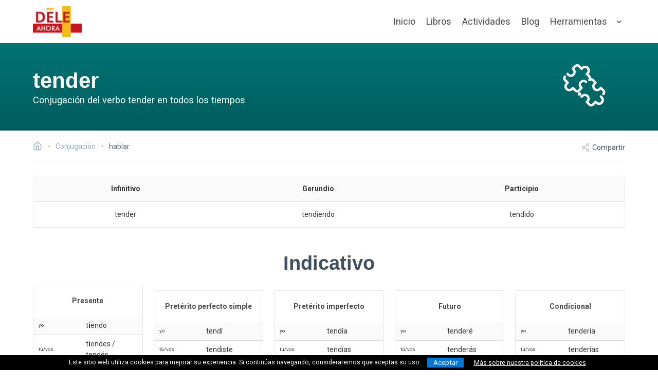

--- FILE ---
content_type: text/html; charset=utf-8
request_url: https://deleahora.com/conjugacion/tender
body_size: 6121
content:
<!DOCTYPE html><!-- 2025-06-25 14:28:34 +0000 --> <html lang="es"> <head> <meta charset="utf-8"> <meta name="viewport" content="width=device-width, initial-scale=1, shrink-to-fit=no"> <meta http-equiv="x-ua-compatible" content="ie=edge"> <title>Conjugación del verbo tender &bull; DELE Ahora</title> <meta name="description" content="Conjugar el verbo tender en español: Indicativo, Subjuntivo, Imperativo, todas las formas - presente, pretérito perfecto simple, pretérito imperfecto, f..."/> <meta name="keywords" content="dele, español, recursos, aprender español, libros ele, conjugación español, conjugador, verbos español, "/> <meta name="author" content="DELE Ahora"/> <meta name="copyright" content="DELE Ahora"/> <meta name="robots" content="index,follow"/> <meta name="theme-color" content="#C41721"/> <link rel="canonical" href="https://deleahora.com/conjugacion/tender"> <link rel="alternate" type="application/rss+xml" href="https://deleahora.com/feed" title="DELE Ahora - Nuevos artículos y ejercicios de español"> <meta property="og:type" content="website"> <meta property="og:url" content="https://deleahora.com/conjugacion/tender"> <meta property="og:title" content="Conjugación del verbo tender &bull; DELE Ahora"> <meta property="og:description" content="Conjugar el verbo tender en español: Indicativo, Subjuntivo, Imperativo, todas las formas - presente, pretérito perfecto simple, pretérito imperfecto, futuro, condicional"> <meta property="og:image" content="https://deleahora.com/assets/thumbs/conjugacion.png"> <meta name="twitter:card" content="summary_large_image"> <meta name="twitter:url" content="https://deleahora.com/conjugacion/tender"> <meta name="twitter:site" content="@AhoraDele"/> <meta name="twitter:creator" content="@AhoraDele"/> <meta name="twitter:title" content="Conjugación del verbo tender &bull; DELE Ahora"> <meta name="twitter:description" content="Conjugar el verbo tender en español: Indicativo, Subjuntivo, Imperativo, todas las formas - presente, pretérito perfecto simple, pretérito imperfecto, futuro, condicional"> <meta name="twitter:image" content="https://deleahora.com/assets/thumbs/conjugacion.png"> <meta name="propeller" content="3ffb9e7986a17a48b90a001fb8f5cefe"> <meta name="a.validate.01" content="41fdac4306de20557ae0cdb1fab57514789f"/> <link rel="apple-touch-icon" sizes="57x57" href="/icons/apple-icon-57x57.png"> <link rel="apple-touch-icon" sizes="60x60" href="/icons//apple-icon-60x60.png"> <link rel="apple-touch-icon" sizes="72x72" href="/icons/apple-icon-72x72.png"> <link rel="apple-touch-icon" sizes="76x76" href="/icons/apple-icon-76x76.png"> <link rel="apple-touch-icon" sizes="114x114" href="/icons/apple-icon-114x114.png"> <link rel="apple-touch-icon" sizes="120x120" href="/icons/apple-icon-120x120.png"> <link rel="apple-touch-icon" sizes="144x144" href="/icons/apple-icon-144x144.png"> <link rel="apple-touch-icon" sizes="152x152" href="/icons/apple-icon-152x152.png"> <link rel="apple-touch-icon" sizes="180x180" href="/icons/apple-icon-180x180.png"> <link rel="icon" type="image/png" sizes="192x192" href="/icons/android-icon-192x192.png"> <link rel="icon" type="image/png" sizes="32x32" href="/icons/favicon-32x32.png"> <link rel="icon" type="image/png" sizes="96x96" href="/icons/favicon-96x96.png"> <link rel="icon" type="image/png" sizes="16x16" href="/icons/favicon-16x16.png"> <link rel="manifest" href="/manifest.json"> <meta name="msapplication-TileColor" content="#ffffff"> <meta name="msapplication-TileImage" content="/icons/ms-icon-144x144.png"> <meta name="theme-color" content="#ffffff"> <link rel="preconnect" href="https://fonts.gstatic.com" crossorigin> <link rel="preload" as="style" href="https://fonts.googleapis.com/css2?family=Roboto:wght@100;200;300;400;500;700;900&family=Montserrat:ital,wght@0,100..900;1,100..900&display=swap"> <link rel="stylesheet" media="print" onload="this.onload=null;this.removeAttribute('media');" href="https://fonts.googleapis.com/css2?family=Roboto:wght@100;200;300;400;500;700;900&family=Montserrat:ital,wght@0,100..900;1,100..900&display=swap"> <noscript> <link href="https://fonts.googleapis.com/css2?family=Roboto:wght@100;200;300;400;500;700;900&family=Montserrat:ital,wght@0,100..900;1,100..900&display=swap" rel="stylesheet"> </noscript> <link rel="stylesheet" href="/assets/css/final.min.css"> <script async src="https://www.googletagmanager.com/gtag/js?id=G-KFLTXWBM55"></script> <script>window.dataLayer = window.dataLayer || [];function gtag(){dataLayer.push(arguments);}gtag('js', new Date());gtag('config', 'G-KFLTXWBM55');</script> </head> <body> <div id="navbar-fade" class="hero is-medium"> <nav class="nvb nvb-wrapper nvb-faded "> <div class="container"> <div class="nvb-brand"> <a class="nvb-item" href="/" aria-label="ir a la página principal"> <picture> <source srcset="https://cdn.deleahora.com/assets/images/placeh.svg" data-srcset="https://cdn.deleahora.com/assets/images/logo-color_mini.webp" type="image/webp"> <source srcset="https://cdn.deleahora.com/assets/images/placeh.svg" data-srcset="https://cdn.deleahora.com/assets/images/logo-color_mini.png" type="image/png"> <img src="https://cdn.deleahora.com/assets/images/placeh.svg" data-src="https://cdn.deleahora.com/assets/images/logo-color_mini.png" width="95" height="60" class='lazyload light-logo' style='' alt='DELE Ahora - Español online: actividades, ejercicios, teoría, vocabulario y gramática'> </picture> <picture> <source srcset="https://cdn.deleahora.com/assets/images/logo-color_mini.webp" type="image/webp"> <source srcset="https://cdn.deleahora.com/assets/images/logo-color_mini.png" type="image/png"> <img src="https://cdn.deleahora.com/assets/images/logo-color_mini.png" width="95" height="60" class=' dark-logo' style='' alt='DELE Ahora - Español online: actividades, ejercicios, teoría, vocabulario y gramática'> </picture> </a> <div class="custom-burger" data-target=""> <span class="responsive-btn" onclick="void(0);"> <span class="menu-toggle"> <span class="icon-box-toggle"> <span class="rotate"> <i class="icon-line-top"></i> <i class="icon-line-center"></i> <i class="icon-line-bottom"></i> </span> </span> </span> </span> </div> </div> <div class="nvb-menu"> <div class="nvb-end"> <a class="nvb-item is-slide " href="/">Inicio</a> <a class="nvb-item is-slide " href="/libros">Libros</a> <a class="nvb-item is-slide " href="/actividades">Actividades</a> <a class="nvb-item is-slide " href="/blog">Blog</a> <div class="nvb-item has-dropdown is-hoverable is-hidden-mobile"> <a class="nvb-link" href="#"> Herramientas </a> <div class="nvb-dropdown is-boxed is-medium"> <a class="nvb-item is-menu" href="/conjugacion"> <span>Conjugación</span> </a> <a class="nvb-item is-menu" href="/diccionario"> <span>Diccionario</span> </a> <a class="nvb-item is-menu" href="/centros-dele"> <span>Centros DELE</span> </a> </div> </div> <div class="mobile-drop is-hidden-desktop"> <div class="mobile-drop-trigger"> Herramientas <svg xmlns="http://www.w3.org/2000/svg" width="24" height="24" viewBox="0 0 24 24" fill="none" stroke="currentColor" stroke-width="2" stroke-linecap="round" stroke-linejoin="round"><polyline points="9 18 15 12 9 6"/></svg> </div> <div class="child-menu"> <ul> <li> <a href="/conjugacion">Conjugación</a> </li> <li> <a href="/diccionario">Diccionario</a> </li> <li> <a href="/centros-dele">Centros DELE</a> </li> </ul> </div> </div> </div> </div> </div> </nav> <div id="main-hero" class="hero-body for-list gradientbg conjugation-page"> <div class="container"> <div class="columns is-vcentered"> <div class="column is-10 is-subheader-caption has-text-left" style="padding-bottom: 10px !important;"> <span class="title is-size-1 is-size-2-mobile light-text" style=" margin-bottom: 1.5rem; display: block">tender</span> <h1 class="subtitle is-3 light-text" style="font-family: 'Roboto',sans-serif;">Conjugación del verbo tender en todos los tiempos</h1> </div> <div class="column is-2 is-hidden-mobile has-text-right contains-feather"> <svg id="Layer_1" data-name="Layer 1" xmlns="http://www.w3.org/2000/svg" class='ric ric-hero' viewBox="0 0 64 64"><defs><style>.cls-1{fill:none;stroke:#000;stroke-linecap:round;stroke-linejoin:round;stroke-width:2px;}</style></defs><title>Aprender español: tender</title><path class="cls-1" d="M15.6,22.46l.7.7a3.14,3.14,0,0,0,4.43-4.43L20,18l2.24-2.24a2,2,0,0,1,2.84,0l2.3,2.3.7-.7a3.13,3.13,0,1,1,4.43,4.43l-.7.7L34,24.7a2,2,0,0,1,0,2.83"/><path class="cls-1" d="M31.1,29.08a3.14,3.14,0,0,0-4.43,4.43l.7.7-2.25,2.25a2,2,0,0,1-2.83,0l-2.19-2.19-.7.7A3.13,3.13,0,1,1,15,30.54l.7-.7-2.3-2.3a2,2,0,0,1,0-2.83"/><path class="cls-1" d="M43.61,41.49l.7.7a3.13,3.13,0,1,1-4.43,4.43l-.7-.7-2.3,2.3a2,2,0,0,1-2.83,0L31.8,46l.7-.7a3.14,3.14,0,0,0-4.43-4.43l-.7.7"/><path class="cls-1" d="M34,27.54a2,2,0,0,1,2.83,0l2.25,2.25-.7.7a3.14,3.14,0,1,0,4.43,4.43l.7-.7,2.25,2.25a2,2,0,0,1,0,2.83"/><circle cx="25.63" cy="39.3" r="1" transform="translate(-20.28 29.63) rotate(-45)"/></svg> </div> </div> </div> </div> </div> <div class="section blog-section" style="padding-top: 1.5rem !important;"> <div class="container has-text-centered"> <div class="commerce-toolbar" style="padding-top: 0rem !important;padding-bottom: 1rem;"> <nav class="breadcrumb has-bullet-separator" aria-label="breadcrumbs"> <ul itemscope itemtype="https://schema.org/BreadcrumbList"> <li> <a href="/" aria-label="Ir a la página inicial"> <span lass="icon is-small is-solo"><svg xmlns="http://www.w3.org/2000/svg" width="18" height="18" viewBox="0 0 24 24" fill="none" stroke="currentColor" stroke-width="2" stroke-linecap="round" stroke-linejoin="round"><title>DELE Ahora</title><path d="M3 9l9-7 9 7v11a2 2 0 0 1-2 2H5a2 2 0 0 1-2-2z"/><polyline points="9 22 9 12 15 12 15 22"/></svg></span> </a> </li> <li itemprop="itemListElement" itemscope itemtype="https://schema.org/ListItem" class=" breadbit"> <a itemprop="item" href="/conjugacion"> <span itemprop="name">Conjugación</span> </a> <meta itemprop="position" content="1"/> </li> <li itemprop="itemListElement" itemscope itemtype="https://schema.org/ListItem"> <span itemprop="name" class="current">hablar</span> <meta itemprop="position" content="2"/> </li> </ul> </nav> <div id="sharer" class="actions is-hidden-mobile"> <span id="shareLink"><svg xmlns="http://www.w3.org/2000/svg" width="24" height="24" viewBox="0 0 24 24" fill="none" stroke="currentColor" stroke-width="2" stroke-linecap="round" stroke-linejoin="round"><circle cx="18" cy="5" r="3"/><circle cx="6" cy="12" r="3"/><circle cx="18" cy="19" r="3"/><line x1="8.59" y1="13.51" x2="15.42" y2="17.49"/><line x1="15.41" y1="6.51" x2="8.59" y2="10.49"/></svg> Compartir</span> </div> </div> <div id="conjugacion" class="flex-card uneffected light-bordered conjugtable upperconjug" style="margin-bottom: 3rem;"> <div class="card-body" style="padding-bottom: 0 !important;"> <table class="table is-striped is-vcentered"> <tbody> <tr><td><b>Infinitivo</b></td><td><b>Gerundio</b></td><td><b>Participio</b></td></tr> <tr><td>tender</td><td>tendiendo</td><td>tendido</td></tr> </tbody> </table> </div> </div> <h2 class="title section-title has-text-centered dark-text">Indicativo</h2> <div class="columns is-desktop is-vcentered"> <div class="column"> <div class="flex-card uneffected light-bordered conjugtable"> <div class="card-title"> <h3>Presente</h3> </div> <div class="card-body"> <table class="table is-striped is-vcentered"> <tbody> <tr><td class="pr">yo</td><td class="fm">t<b>i</b>endo</td></tr> <tr><td class="pr">tú/vos</td><td class="fm">t<b>i</b>endes / tendés</td></tr> <tr><td class="pr">él/ella/Ud.</td><td class="fm">t<b>i</b>ende</td></tr> <tr><td class="pr">nosotros</td><td class="fm">tendemos</td></tr> <tr><td class="pr">vosotros</td><td class="fm">tendéis</td></tr> <tr><td class="pr">ellos/ellas/Uds.</td><td class="fm">t<b>i</b>enden</td></tr> </tbody> </table> </div> </div> </div> <div class="column"> <div class="flex-card uneffected light-bordered conjugtable"> <div class="card-title"> <h3>Pretérito perfecto simple</h3> </div> <div class="card-body"> <table class="table is-striped is-vcentered"> <tbody> <tr><td class="pr">yo</td><td class="fm">tendí</td></tr> <tr><td class="pr">tú/vos</td><td class="fm">tendiste</td></tr> <tr><td class="pr">él/ella/Ud.</td><td class="fm">tendió</td></tr> <tr><td class="pr">nosotros</td><td class="fm">tendimos</td></tr> <tr><td class="pr">vosotros</td><td class="fm">tendisteis</td></tr> <tr><td class="pr">ellos/ellas/Uds.</td><td class="fm">tendieron</td></tr> </tbody> </table> </div> </div> </div> <div class="column"> <div class="flex-card uneffected light-bordered conjugtable"> <div class="card-title"> <h3>Pretérito imperfecto</h3> </div> <div class="card-body"> <table class="table is-striped is-vcentered"> <tbody> <tr><td class="pr">yo</td><td class="fm">tendía</td></tr> <tr><td class="pr">tú/vos</td><td class="fm">tendías</td></tr> <tr><td class="pr">él/ella/Ud.</td><td class="fm">tendía</td></tr> <tr><td class="pr">nosotros</td><td class="fm">tendíamos</td></tr> <tr><td class="pr">vosotros</td><td class="fm">tendíais</td></tr> <tr><td class="pr">ellos/ellas/Uds.</td><td class="fm">tendían</td></tr> </tbody> </table> </div> </div> </div> <div class="column"> <div class="flex-card uneffected light-bordered conjugtable"> <div class="card-title"> <h3>Futuro</h3> </div> <div class="card-body"> <table class="table is-striped is-vcentered"> <tbody> <tr><td class="pr">yo</td><td class="fm">tenderé</td></tr> <tr><td class="pr">tú/vos</td><td class="fm">tenderás</td></tr> <tr><td class="pr">él/ella/Ud.</td><td class="fm">tenderá</td></tr> <tr><td class="pr">nosotros</td><td class="fm">tenderemos</td></tr> <tr><td class="pr">vosotros</td><td class="fm">tenderéis</td></tr> <tr><td class="pr">ellos/ellas/Uds.</td><td class="fm">tenderán</td></tr> </tbody> </table> </div> </div> </div> <div class="column"> <div class="flex-card uneffected light-bordered conjugtable"> <div class="card-title"> <h3>Condicional</h3> </div> <div class="card-body"> <table class="table is-striped is-vcentered"> <tbody> <tr><td class="pr">yo</td><td class="fm">tendería</td></tr> <tr><td class="pr">tú/vos</td><td class="fm">tenderías</td></tr> <tr><td class="pr">él/ella/Ud.</td><td class="fm">tendería</td></tr> <tr><td class="pr">nosotros</td><td class="fm">tenderíamos</td></tr> <tr><td class="pr">vosotros</td><td class="fm">tenderíais</td></tr> <tr><td class="pr">ellos/ellas/Uds.</td><td class="fm">tenderían</td></tr> </tbody> </table> </div> </div> </div> </div> <div class="columns is-desktop is-vcentered optional-conjug is-hidden"> <div class="column"> <div class="flex-card uneffected light-bordered conjugtable"> <div class="card-title"> <h3>Pretérito perfecto compuesto</h3> </div> <div class="card-body"> <table class="table is-striped is-vcentered"> <tbody> <tr><td class="pr">yo</td><td class="fm">he tendido</td></tr> <tr><td class="pr">tú/vos</td><td class="fm">has tendido</td></tr> <tr><td class="pr">él/ella/Ud.</td><td class="fm">ha tendido</td></tr> <tr><td class="pr">nosotros</td><td class="fm">hemos tendido</td></tr> <tr><td class="pr">vosotros</td><td class="fm">habéis tendido</td></tr> <tr><td class="pr">ellos/ellas/Uds.</td><td class="fm">han tendido</td></tr> </tbody> </table> </div> </div> </div> <div class="column"> <div class="flex-card uneffected light-bordered conjugtable"> <div class="card-title"> <h3>Pretérito anterior</h3> </div> <div class="card-body"> <table class="table is-striped is-vcentered"> <tbody> <tr><td class="pr">yo</td><td class="fm">hube tendido</td></tr> <tr><td class="pr">tú/vos</td><td class="fm">hubiste tendido</td></tr> <tr><td class="pr">él/ella/Ud.</td><td class="fm">hubo tendido</td></tr> <tr><td class="pr">nosotros</td><td class="fm">hubimos tendido</td></tr> <tr><td class="pr">vosotros</td><td class="fm">hubisteis tendido</td></tr> <tr><td class="pr">ellos/ellas/Uds.</td><td class="fm">hubieron tendido</td></tr> </tbody> </table> </div> </div> </div> <div class="column"> <div class="flex-card uneffected light-bordered conjugtable"> <div class="card-title"> <h3>Pretérito pluscuamperfecto</h3> </div> <div class="card-body"> <table class="table is-striped is-vcentered"> <tbody> <tr><td class="pr">yo</td><td class="fm">había tendido</td></tr> <tr><td class="pr">tú/vos</td><td class="fm">habías tendido</td></tr> <tr><td class="pr">él/ella/Ud.</td><td class="fm">había tendido</td></tr> <tr><td class="pr">nosotros</td><td class="fm">habíamos tendido</td></tr> <tr><td class="pr">vosotros</td><td class="fm">habíais tendido</td></tr> <tr><td class="pr">ellos/ellas/Uds.</td><td class="fm">habían tendido</td></tr> </tbody> </table> </div> </div> </div> <div class="column"> <div class="flex-card uneffected light-bordered conjugtable"> <div class="card-title"> <h3>Futuro perfecto</h3> </div> <div class="card-body"> <table class="table is-striped is-vcentered"> <tbody> <tr><td class="pr">yo</td><td class="fm">habré tendido</td></tr> <tr><td class="pr">tú/vos</td><td class="fm">habrás tendido</td></tr> <tr><td class="pr">él/ella/Ud.</td><td class="fm">habrá tendido</td></tr> <tr><td class="pr">nosotros</td><td class="fm">habremos tendido</td></tr> <tr><td class="pr">vosotros</td><td class="fm">habréis tendido</td></tr> <tr><td class="pr">ellos/ellas/Uds.</td><td class="fm">habrán tendido</td></tr> </tbody> </table> </div> </div> </div> <div class="column"> <div class="flex-card uneffected light-bordered conjugtable"> <div class="card-title"> <h3>Condicional perfecto</h3> </div> <div class="card-body"> <table class="table is-striped is-vcentered"> <tbody> <tr><td class="pr">yo</td><td class="fm">habría tendido</td></tr> <tr><td class="pr">tú/vos</td><td class="fm">habrías tendido</td></tr> <tr><td class="pr">él/ella/Ud.</td><td class="fm">habría tendido</td></tr> <tr><td class="pr">nosotros</td><td class="fm">habríamos tendido</td></tr> <tr><td class="pr">vosotros</td><td class="fm">habríais tendido</td></tr> <tr><td class="pr">ellos/ellas/Uds.</td><td class="fm">habrían tendido</td></tr> </tbody> </table> </div> </div> </div> </div> <h2 class="title section-title has-text-centered dark-text">Subjuntivo</h2> <div class="columns is-desktop is-vcentered"> <div class="column"> <div class="flex-card uneffected light-bordered conjugtable"> <div class="card-title"> <h3>Presente</h3> </div> <div class="card-body"> <table class="table is-striped is-vcentered"> <tbody> <tr><td class="pr">yo</td><td class="fm">t<b>i</b>enda</td></tr> <tr><td class="pr">tú/vos</td><td class="fm">t<b>i</b>endas</td></tr> <tr><td class="pr">él/ella/Ud.</td><td class="fm">t<b>i</b>enda</td></tr> <tr><td class="pr">nosotros</td><td class="fm">tendamos</td></tr> <tr><td class="pr">vosotros</td><td class="fm">tendáis</td></tr> <tr><td class="pr">ellos/ellas/Uds.</td><td class="fm">t<b>i</b>endan</td></tr> </tbody> </table> </div> </div> </div> <div class="column"> <div class="flex-card uneffected light-bordered conjugtable"> <div class="card-title"> <h3>Pretérito Imperfecto</h3> </div> <div class="card-body"> <table class="table is-striped is-vcentered"> <tbody> <tr><td class="pr">yo</td><td class="fm">tendiera / tendiese</td></tr> <tr><td class="pr">tú/vos</td><td class="fm">tendieras / tendieses</td></tr> <tr><td class="pr">él/ella/Ud.</td><td class="fm">tendiera / tendiese</td></tr> <tr><td class="pr">nosotros</td><td class="fm">tendiéramos / tendiésemos</td></tr> <tr><td class="pr">vosotros</td><td class="fm">tendierais / tendieseis</td></tr> <tr><td class="pr">ellos/ellas/Uds.</td><td class="fm">tendieran / tendiesen</td></tr> </tbody> </table> </div> </div> </div> <div class="column"> <div class="flex-card uneffected light-bordered conjugtable"> <div class="card-title"> <h3>Futuro</h3> </div> <div class="card-body"> <table class="table is-striped is-vcentered"> <tbody> <tr><td class="pr">yo</td><td class="fm">tendiere</td></tr> <tr><td class="pr">tú/vos</td><td class="fm">tendieres</td></tr> <tr><td class="pr">él/ella/Ud.</td><td class="fm">tendiere</td></tr> <tr><td class="pr">nosotros</td><td class="fm">tendiéremos</td></tr> <tr><td class="pr">vosotros</td><td class="fm">tendiereis</td></tr> <tr><td class="pr">ellos/ellas/Uds.</td><td class="fm">tendieren</td></tr> </tbody> </table> </div> </div> </div> </div> <div class="columns is-desktop is-vcentered optional-conjug is-hidden"> <div class="column"> <div class="flex-card uneffected light-bordered conjugtable"> <div class="card-title"> <h3>Pretérito perfecto</h3> </div> <div class="card-body"> <table class="table is-striped is-vcentered"> <tbody> <tr><td class="pr">yo</td><td class="fm">haya tendido</td></tr> <tr><td class="pr">tú/vos</td><td class="fm">hayas tendido</td></tr> <tr><td class="pr">él/ella/Ud.</td><td class="fm">haya tendido</td></tr> <tr><td class="pr">nosotros</td><td class="fm">hayamos tendido</td></tr> <tr><td class="pr">vosotros</td><td class="fm">hayáis tendido</td></tr> <tr><td class="pr">ellos/ellas/Uds.</td><td class="fm">hayan tendido</td></tr> </tbody> </table> </div> </div> </div> <div class="column"> <div class="flex-card uneffected light-bordered conjugtable"> <div class="card-title"> <h3>Pretérito pluscuamperfecto</h3> </div> <div class="card-body"> <table class="table is-striped is-vcentered"> <tbody> <tr><td class="pr">yo</td><td class="fm">hubiera / hubiese tendido</td></tr> <tr><td class="pr">tú/vos</td><td class="fm">hubieras / hubieses tendido</td></tr> <tr><td class="pr">él/ella/Ud.</td><td class="fm">hubiera / hubiese tendido</td></tr> <tr><td class="pr">nosotros</td><td class="fm">hubiéramos / hubiésemos tendido</td></tr> <tr><td class="pr">vosotros</td><td class="fm">hubierais / hubieseis tendido</td></tr> <tr><td class="pr">ellos/ellas/Uds.</td><td class="fm">hubieran / hubiesen tendido</td></tr> </tbody> </table> </div> </div> </div> <div class="column"> <div class="flex-card uneffected light-bordered conjugtable"> <div class="card-title"> <h3>Futuro perfecto</h3> </div> <div class="card-body"> <table class="table is-striped is-vcentered"> <tbody> <tr><td class="pr">yo</td><td class="fm">hubiere tendido</td></tr> <tr><td class="pr">tú/vos</td><td class="fm">hubieres tendido</td></tr> <tr><td class="pr">él/ella/Ud.</td><td class="fm">hubiere tendido</td></tr> <tr><td class="pr">nosotros</td><td class="fm">hubiéremos tendido</td></tr> <tr><td class="pr">vosotros</td><td class="fm">hubiereis tendido</td></tr> <tr><td class="pr">ellos/ellas/Uds.</td><td class="fm">hubieren tendido</td></tr> </tbody> </table> </div> </div> </div> </div> <h2 class="title section-title has-text-centered dark-text">Imperativo</h2> <div class="columns is-desktop is-vcentered"> <div class="column"> <div class="flex-card uneffected light-bordered conjugtable"> <div class="card-title"> <h3>Afirmativo</h3> </div> <div class="card-body"> <table class="table is-striped is-vcentered"> <tbody> <tr><td class="pr">yo</td><td class="fm">-</td></tr> <tr><td class="pr">tú/vos</td><td class="fm">t<b>i</b>ende / tendé</td></tr> <tr><td class="pr">Ud.</td><td class="fm">t<b>i</b>enda</td></tr> <tr><td class="pr">nosotros</td><td class="fm">tendamos</td></tr> <tr><td class="pr">vosotros</td><td class="fm">tended</td></tr> <tr><td class="pr">Uds.</td><td class="fm">t<b>i</b>endan</td></tr> </tbody> </table> </div> </div> </div> <div class="column"> <div class="flex-card uneffected light-bordered conjugtable"> <div class="card-title"> <h3>Negativo</h3> </div> <div class="card-body"> <table class="table is-striped is-vcentered"> <tbody> <tr><td class="pr">yo</td><td class="fm">-</td></tr> <tr><td class="pr">tú/vos</td><td class="fm">no t<b>i</b>endas</td></tr> <tr><td class="pr">Ud.</td><td class="fm">no t<b>i</b>enda</td></tr> <tr><td class="pr">nosotros</td><td class="fm">no tendamos</td></tr> <tr><td class="pr">vosotros</td><td class="fm">no tendáis</td></tr> <tr><td class="pr">Uds.</td><td class="fm">no t<b>i</b>endan</td></tr> </tbody> </table> </div> </div> </div> </div> <div class="columns is-mobile is-vcentered"> <div class="column is-mobile-12-mobile is-6"> <a href="/conjugacion/conjugacion-del-verbo-tender.pdf" class="conjug-link unbordered" style="display: flex; justify-content: flex-start;" target="_blank"><svg xmlns="http://www.w3.org/2000/svg" width="24" height="24" viewBox="0 0 24 24" fill="none" stroke="currentColor" stroke-width="2" stroke-linecap="round" stroke-linejoin="round"><path d="M21 15v4a2 2 0 0 1-2 2H5a2 2 0 0 1-2-2v-4"/><polyline points="7 10 12 15 17 10"/><line x1="12" y1="15" x2="12" y2="3"/></svg>&nbsp;&nbsp;Descargar PDF&nbsp;<span class="is-hidden-mobile">imprimible</span></a> </div> <div class="column is-mobile-12 is-6 has-text-right"> <a href="#conjugacion" class="conjug-link unbordered" style="display: flex; justify-content: flex-end;" onclick="$('.optional-conjug.is-hidden').removeClass('is-hidden'); $(this).hide();"><svg xmlns="http://www.w3.org/2000/svg" width="24" height="24" viewBox="0 0 24 24" fill="none" stroke="currentColor" stroke-width="2" stroke-linecap="round" stroke-linejoin="round"><circle cx="12" cy="12" r="10"/><polyline points="16 12 12 8 8 12"/><line x1="12" y1="16" x2="12" y2="8"/></svg>&nbsp;&nbsp;<span class="is-hidden-mobile">Mostrar f</span><span class="is-hidden-desktop">F</span>ormas compuestas</a> </div> </div> </div> </div> <footer class="footer footer-light"> <div class="container"> <div class="columns footer-columns is-flex-mobile"> <div class="column is-half-mobile"> <div class="footer-column"> <div class="footer-header"> <h3>LIBROS</h3> </div> <ul class="link-list"> <li><a href="/libros/espanol-en-3-2-1">Español en 3-2-1</a></li> <li><a href="/libros/spanish-to-the-point">Spanish To The Point</a></li> <li><a href="/libros/espanol-avanzado">Español avanzado</a></li> <li><a href="/libros/vamos-a-practicar">Vamos a practicar</a></li> </ul> <div class="footer-header mt-5"> <h3>POR NIVEL</h3> </div> <ul class="link-list"> <li><a href="/libros/a1-a2">A1/A2</a>&nbsp;&nbsp;&bull;&nbsp;&nbsp;<a href="/libros/b1">B1</a></li> <li><a href="/libros/b2">B2</a>&nbsp;&nbsp;&bull;&nbsp;&nbsp;<a href="/libros/c1-c2">C1/C2</a></li> </ul> </div> </div> <div class="column is-half-mobile"> <div class="footer-column"> <div class="footer-header"> <h3>Actividades</h3> </div> <ul class="link-list"> <li><a href="/actividades/gramatica">Gramática</a></li> <li><a href="/actividades/vocabulario">Vocabulario</a></li> <li><a href="/actividades/comprension-de-lectura">Comprensión de lectura</a></li> <li><a href="/actividades/comprension-auditiva">Comprensión auditiva</a></li> <li><a href="/actividades/expresion-escrita">Expresión escrita</a></li> <li><a href="/actividades/examenes">Exámenes</a></li> <li><a href="/actividades/juegos">Juegos</a></li> </ul> <div class="footer-header mt-5"> <h3>HERRAMIENTAS</h3> </div> <ul class="link-list"> <li><a href="/conjugacion">Conjugador de verbos</a></li> <li><a href="/diccionario">Diccionario español</a></li> <li><a href="/centros-dele">Buscador de centros de examen DELE</a></li> </ul> </div> </div> <div class="column is-half-mobile"> <div class="footer-column"> <div class="footer-header mt-2"> <h3>Blog</h3> </div> <ul class="link-list"> <li><a href="/blog/dele">DELE</a></li> <li><a href="/blog/vocabulario">Vocabulario</a></li> <li><a href="/blog/gramatica">Gramática</a></li> <li><a href="/blog/expresion-escrita">Expresión escrita</a></li> <li><a href="/blog/musica">Música</a></li> <li><a href="/blog/literatura">Literatura</a></li> <li><a href="/blog/cultura-e-historia">Cultura & Historia</a></li> </ul> </div> </div> <div class="column is-half-mobile"> <div class="footer-column"> <div class="footer-logo"> <picture> <source srcset="https://cdn.deleahora.com/assets/images/placeh.svg" data-srcset="https://cdn.deleahora.com/assets/images/logo-gray2_mini.webp" type="image/webp"> <source srcset="https://cdn.deleahora.com/assets/images/placeh.svg" data-srcset="https://cdn.deleahora.com/assets/images/logo-gray2_mini.png" type="image/png"> <img src="https://cdn.deleahora.com/assets/images/placeh.svg" data-src="https://cdn.deleahora.com/assets/images/logo-gray2_mini.png" width="82" height="60" class='lazyload switcher-logo' style='' alt='Aprende español online gratis: actividades y recursos de gramática, vocabulario y comprensión de lectura para todos los niveles'> </picture> </div> <div class="footer-header"> <nav class="level is-mobile"> <div class="level-left level-social"> <a href="https://www.facebook.com/DELE-Ahora-101639802210355/" rel="nofollow noopener" target="_blank" class="level-item is-hidden-mobile" aria-label="ir a nuestra página en Facebook"> <span class="icon fb"><svg xmlns="http://www.w3.org/2000/svg" aria-hidden="true" role="img" width="2.5rem" height="2.5rem" preserveAspectRatio="xMidYMid meet" viewBox="-2 -2 24 24"><g fill="currentColor"><path d="M8.695 6.937v1.377H7.687v1.683h1.008V15h2.072V9.997h1.39s.131-.807.194-1.69h-1.576v-1.15c0-.173.226-.404.45-.404h1.128V5h-1.535C8.644 5 8.695 6.685 8.695 6.937z"/><path d="M4 2a2 2 0 0 0-2 2v12a2 2 0 0 0 2 2h12a2 2 0 0 0 2-2V4a2 2 0 0 0-2-2H4zm0-2h12a4 4 0 0 1 4 4v12a4 4 0 0 1-4 4H4a4 4 0 0 1-4-4V4a4 4 0 0 1 4-4z"/></g></svg> </span> </a> <a href="https://twitter.com/AhoraDele" rel="nofollow noopener" target="_blank" class="level-item is-hidden-mobile" aria-label="ir a nuestra página en Twitter"> <span class="icon tw"><svg xmlns="http://www.w3.org/2000/svg" aria-hidden="true" role="img" width="2.5rem" height="2.5rem" preserveAspectRatio="xMidYMid meet" viewBox="-2 -2 24 24"><g fill="currentColor"><path d="M15 6.947c-.368.16-.763.27-1.178.318c.424-.25.748-.646.902-1.117a4.16 4.16 0 0 1-1.304.49A2.06 2.06 0 0 0 11.923 6c-1.133 0-2.051.905-2.051 2.02c0 .158.018.312.053.46a5.854 5.854 0 0 1-4.228-2.11a1.982 1.982 0 0 0-.278 1.015c0 .7.363 1.32.913 1.681a2.076 2.076 0 0 1-.93-.253v.025a2.03 2.03 0 0 0 1.646 1.98a2.108 2.108 0 0 1-.927.034a2.049 2.049 0 0 0 1.916 1.403a4.156 4.156 0 0 1-2.548.864c-.165 0-.328-.01-.489-.028A5.863 5.863 0 0 0 8.144 14c3.774 0 5.837-3.078 5.837-5.748l-.007-.262A4.063 4.063 0 0 0 15 6.947z"/><path d="M4 2a2 2 0 0 0-2 2v12a2 2 0 0 0 2 2h12a2 2 0 0 0 2-2V4a2 2 0 0 0-2-2H4zm0-2h12a4 4 0 0 1 4 4v12a4 4 0 0 1-4 4H4a4 4 0 0 1-4-4V4a4 4 0 0 1 4-4z"/></g></svg> </span> </a> <a href="https://www.pinterest.es/deleahora" rel="nofollow noopener" target="_blank" class="level-item is-hidden-mobile" aria-label="ir a nuestra página en Pinterest"> <span class="icon pi"><svg xmlns="http://www.w3.org/2000/svg" aria-hidden="true" role="img" width="2.5rem" height="2.5rem" preserveAspectRatio="xMidYMid meet" viewBox="-2 -2 24 24"><g fill="currentColor"><path d="M9.355 11.614C9.1 12.99 8.79 14.31 7.866 15c-.284-2.08.419-3.644.745-5.303c-.556-.964.067-2.906 1.24-2.427c1.445.588-1.25 3.586.56 3.96c1.888.392 2.66-3.374 1.488-4.6c-1.692-1.768-4.927-.04-4.529 2.492c.097.62.718.807.248 1.661c-1.083-.247-1.406-1.127-1.365-2.3c.067-1.92 1.675-3.263 3.289-3.45c2.04-.235 3.954.772 4.219 2.748c.297 2.23-.921 4.646-3.103 4.472c-.59-.047-.84-.35-1.303-.64z"/><path d="M4 2a2 2 0 0 0-2 2v12a2 2 0 0 0 2 2h12a2 2 0 0 0 2-2V4a2 2 0 0 0-2-2H4zm0-2h12a4 4 0 0 1 4 4v12a4 4 0 0 1-4 4H4a4 4 0 0 1-4-4V4a4 4 0 0 1 4-4z"/></g></svg> </span> </a> <a href="https://www.youtube.com/c/DELEAhora" rel="nofollow noopener" target="_blank" class="level-item is-hidden-mobile" style="margin-right:3rem !important" aria-label="ir a nuestra página en YouTube"> <span class="icon yt"><svg xmlns="http://www.w3.org/2000/svg" aria-hidden="true" role="img" width="2.5rem" height="2.5rem" preserveAspectRatio="xMidYMid meet" viewBox="-2 -2 24 24"><g fill="currentColor"><path d="M12.923 6.526H7.077C5.93 6.526 5 7.446 5 8.58v2.89c0 1.135.93 2.054 2.077 2.054h5.846c1.147 0 2.077-.92 2.077-2.054V8.58c0-1.135-.93-2.054-2.077-2.054zm-1.404 3.64l-2.735 1.29a.11.11 0 0 1-.157-.099v-2.66a.11.11 0 0 1 .16-.097l2.734 1.37a.11.11 0 0 1-.002.196z"/><path d="M4 2a2 2 0 0 0-2 2v12a2 2 0 0 0 2 2h12a2 2 0 0 0 2-2V4a2 2 0 0 0-2-2H4zm0-2h12a4 4 0 0 1 4 4v12a4 4 0 0 1-4 4H4a4 4 0 0 1-4-4V4a4 4 0 0 1 4-4z"/></g></svg></span> </a> </div> </nav> </div> <div class="copyright"> <span class="moto dark-text">Copyright &copy; 2025<br>Ediciones Fluo</span> </div> <hr class="pre-disclaimer is-hidden-mobile"/> <div class="disclaimer is-hidden-mobile"> DELE Ahora es un espacio para aprender español con una amplia diversidad de recursos, actividades y materiales diversos para profesores y estudiantes de español como lengua extranjera. DELE Ahora no está afiliado al Instituto Cervantes. </div> </div> </div> </div> </div> </footer> <div class="footer-copyright has-text-centered is-hidden-mobile"> <div class="container"> <p> <a href="/politica-de-privacidad">Política de privacidad</a> <a href="/politica-de-cookies">Política de cookies</a> <a href="/terminos-y-condiciones">Terminos y condiciones</a> <a href="/sobre-este-sitio">Sobre este sitio</a> <a href="/contacto">Contacto</a> </p> </div> </div> <div id="backtotop"><a href="#"><svg xmlns='http://www.w3.org/2000/svg' width='24' height='24' viewBox='0 0 24 24' fill='none' stroke='currentColor' stroke-width='2' stroke-linecap='round' stroke-linejoin='round'> <polyline points='18 15 12 9 6 15'/> </svg> </a></div> <script src="https://cdn.deleahora.com/assets/js/final.min.js"></script> <script>$(document).ready(function(){setTimeout(function(){$.getScript("https://cdn.onesignal.com/sdks/OneSignalSDK.js").done(function(){window.OneSignal = window.OneSignal || [];OneSignal.push(function() {OneSignal.init({appId: "c04d2b2e-c39f-424d-b35b-dac2272e735a",});});});},14000);});</script> </body> </html>

--- FILE ---
content_type: text/css
request_url: https://deleahora.com/assets/css/final.min.css
body_size: 39568
content:
@charset "UTF-8";@font-face{font-family:dd-icon;src:url(dd-icon/dd-icon.eot);src:url(dd-icon/dd-icon.eot?#iefix) format("embedded-opentype"),url(dd-icon/dd-icon.woff) format("woff"),url(dd-icon/dd-icon.ttf) format("truetype"),url(dd-icon/dd-icon.svg#dd-icon) format("svg");font-weight:400;font-style:normal;font-display:swap}@keyframes dd-bounce{0%,100%{-webkit-transform:scale3d(1,1,1);transform:scale3d(1,1,1)}20%{-webkit-transform:scale3d(1.25,.75,1);transform:scale3d(1.25,.75,1)}30%{-webkit-transform:scale3d(.75,1.25,1);transform:scale3d(.75,1.25,1)}60%{-webkit-transform:scale3d(1.15,.85,1);transform:scale3d(1.15,.85,1)}70%{-webkit-transform:scale3d(.95,1.05,1);transform:scale3d(.95,1.05,1)}80%{-webkit-transform:scale3d(1.05,.95,1);transform:scale3d(1.05,.95,1)}}@keyframes dd-fadein{0%{opacity:0}100%{opacity:1}}@keyframes dd-fadeout{0%{opacity:1}100%{opacity:0}}@keyframes dd-dropdown{0%{opacity:0;-webkit-transform:translate3d(0,-30%,0);transform:translate3d(0,-30%,0)}100%{opacity:1;-webkit-transform:none;transform:none}}@keyframes dd-alert{0%,100%{-webkit-transform:translate3d(0,0,0);transform:translate3d(0,0,0)}10%,30%,50%,70%,90%{-webkit-transform:translate3d(-10px,0,0);transform:translate3d(-10px,0,0)}20%,40%,60%,80%{-webkit-transform:translate3d(10px,0,0);transform:translate3d(10px,0,0)}}@keyframes td-alert{0%,100%{-webkit-transform:scale3d(1,1,1);transform:scale3d(1,1,1)}10%,20%{-webkit-transform:scale3d(.9,.9,.9) rotate3d(0,0,1,-3deg);transform:scale3d(.9,.9,.9) rotate3d(0,0,1,-3deg)}30%,50%,70%,90%{-webkit-transform:scale3d(1.1,1.1,1.1) rotate3d(0,0,1,3deg);transform:scale3d(1.1,1.1,1.1) rotate3d(0,0,1,3deg)}40%,60%,80%{-webkit-transform:scale3d(1.1,1.1,1.1) rotate3d(0,0,1,-3deg);transform:scale3d(1.1,1.1,1.1) rotate3d(0,0,1,-3deg)}}@keyframes td-bounce{0%,100%{-webkit-transform:scale3d(1,1,1);transform:scale3d(1,1,1)}20%{-webkit-transform:scale3d(1.25,.75,1);transform:scale3d(1.25,.75,1)}30%{-webkit-transform:scale3d(.75,1.25,1);transform:scale3d(.75,1.25,1)}60%{-webkit-transform:scale3d(1.15,.85,1);transform:scale3d(1.15,.85,1)}70%{-webkit-transform:scale3d(.95,1.05,1);transform:scale3d(.95,1.05,1)}80%{-webkit-transform:scale3d(1.05,.95,1);transform:scale3d(1.05,.95,1)}}@keyframes td-fadein{0%{opacity:0}100%{opacity:1}}@keyframes td-fadeout{0%{opacity:1}100%{opacity:0}}@keyframes td-dropdown{0%{opacity:0;-webkit-transform:translate3d(0,-100px,0);transform:translate3d(0,-100px,0)}100%{opacity:1;-webkit-transform:none;transform:none}}@keyframes plyr-progress{to{background-position:25px 0;background-position:var(--plyr-progress-loading-size,25px) 0}}@keyframes plyr-popup{0%{opacity:.5;transform:translateY(10px)}to{opacity:1;transform:translateY(0)}}@keyframes plyr-fade-in{from{opacity:0}to{opacity:1}}.eac{position:relative}.eac input{border-color:#ccc;border-radius:4px;border-style:solid;border-width:1px;box-shadow:0 1px 2px rgba(0,0,0,0.1) inset;color:#555;float:none;padding:6px 12px}.eac input:hover,.eac input:focus{box-shadow:none}.eac a{display:block}.eac.eac-blue-light input:hover,.eac.eac-blue-light input:focus{border-color:#66afe9;box-shadow:0 1px 1px rgba(0,0,0,0.075) inset,0 0 8px rgba(102,175,233,0.6)}.eac.eac-blue-light ul{border-color:#66afe9;box-shadow:0 1px 1px rgba(0,0,0,0.075) inset,0 0 8px rgba(102,175,233,0.6)}.eac.eac-blue-light ul li,.eac.eac-blue-light ul .eac-category{border-color:#66afe9}.eac.eac-blue-light ul li.selected,.eac.eac-blue-light ul .eac-category.selected{background-color:#ecf5fc}.eac.eac-green-light input:hover,.eac.eac-green-light input:focus{border-color:#41db00;box-shadow:0 1px 1px rgba(0,0,0,0.075) inset,0 0 8px rgba(146,237,107,0.6)}.eac.eac-green-light ul{border-color:#41db00;box-shadow:0 1px 1px rgba(0,0,0,0.075) inset,0 0 8px rgba(146,237,107,0.6)}.eac.eac-green-light ul li,.eac.eac-green-light ul .eac-category{border-color:#41db00}.eac.eac-green-light ul li.selected,.eac.eac-green-light ul .eac-category.selected{background-color:#9eff75}.eac.eac-red-light input:hover,.eac.eac-red-light input:focus{border-color:#ff5b5b;box-shadow:0 1px 1px rgba(0,0,0,0.075) inset,0 0 8px rgba(255,90,90,0.6)}.eac.eac-red-light ul{border-color:#ff5b5b;box-shadow:0 1px 1px rgba(0,0,0,0.075) inset,0 0 8px rgba(255,90,90,0.6)}.eac.eac-red-light ul li,.eac.eac-red-light ul .eac-category{border-color:#ff5b5b}.eac.eac-red-light ul li.selected,.eac.eac-red-light ul .eac-category.selected{background-color:#ff8e8e}.eac.eac-yellow-light input:hover,.eac.eac-yellow-light input:focus{border-color:#ffdb00;box-shadow:0 1px 1px rgba(0,0,0,0.075) inset,0 0 8px rgba(255,231,84,0.6)}.eac.eac-yellow-light ul{border-color:#ffdb00;box-shadow:0 1px 1px rgba(0,0,0,0.075) inset,0 0 8px rgba(255,231,84,0.6)}.eac.eac-yellow-light ul li,.eac.eac-yellow-light ul .eac-category{border-color:#ffdb00}.eac.eac-yellow-light ul li.selected,.eac.eac-yellow-light ul .eac-category.selected{background-color:#ffe233}.eac.eac-dark-light input:hover,.eac.eac-dark-light input:focus{border-color:#333;box-shadow:0 1px 1px rgba(0,0,0,0.075) inset,0 0 8px rgba(55,55,55,0.6)}.eac.eac-dark-light ul{border-color:#333;box-shadow:0 1px 1px rgba(0,0,0,0.075) inset,0 0 8px rgba(55,55,55,0.6)}.eac.eac-dark-light ul li,.eac.eac-dark-light ul .eac-category{border-color:#333}.eac.eac-dark-light ul li.selected,.eac.eac-dark-light ul .eac-category.selected{background-color:#4d4d4d;color:#fff}.eac.eac-dark{color:#fff}.eac.eac-dark input{background-color:#404040;border-radius:4px;box-shadow:0 0;color:#f6f6f6}.eac.eac-dark input:hover,.eac.eac-dark input:focus{border-color:#333;box-shadow:0 0}.eac.eac-dark ul{border-color:#333}.eac.eac-dark ul li,.eac.eac-dark ul .eac-category{background-color:#404040;border-color:#333}.eac.eac-dark ul li.selected,.eac.eac-dark ul .eac-category.selected{background-color:#737373;color:#f6f6f6}.eac.eac-dark-glass{color:#fff}.eac.eac-dark-glass input{background-color:rgba(0,0,0,0.8);border-radius:4px;box-shadow:0 0;color:#f6f6f6}.eac.eac-dark-glass input:hover,.eac.eac-dark-glass input:focus{border-color:rgba(0,0,0,0.8);box-shadow:0 0}.eac.eac-dark-glass ul{border-color:rgba(0,0,0,0.8)}.eac.eac-dark-glass ul li,.eac.eac-dark-glass ul .eac-category{background-color:rgba(0,0,0,0.8);border-color:rgba(0,0,0,0.8)}.eac.eac-dark-glass ul li.selected,.eac.eac-dark-glass ul .eac-category.selected{background-color:rgba(64,64,64,0.8);color:#f6f6f6}.eac.eac-dark-glass ul li:last-child,.eac.eac-dark-glass ul .eac-category:last-child{border-radius:0 0 4px 4px}.eac.eac-blue{color:#fff}.eac.eac-blue input{background-color:#6d9ed1;border-radius:4px;box-shadow:0 0;color:#f6f6f6}.eac.eac-blue input::-webkit-input-placeholder{color:#f6f6f6}.eac.eac-blue input:-moz-placeholder{color:#f6f6f6}.eac.eac-blue input::-moz-placeholder{color:#f6f6f6}.eac.eac-blue input:-ms-input-placeholder{color:#f6f6f6}.eac.eac-blue input:hover,.eac.eac-blue input:focus{border-color:#5a91cb;box-shadow:0 0}.eac.eac-blue ul{border-color:#5a91cb}.eac.eac-blue ul li,.eac.eac-blue ul .eac-category{background-color:#6d9ed1;border-color:#5a91cb}.eac.eac-blue ul li.selected,.eac.eac-blue ul .eac-category.selected{background-color:#94b8dd;color:#f6f6f6}.eac.eac-yellow{color:#333}.eac.eac-yellow input{background-color:#ffdb7e;border-color:#333;border-radius:4px;box-shadow:0 0;color:#333}.eac.eac-yellow input:hover,.eac.eac-yellow input:focus{border-color:#333;box-shadow:0 0}.eac.eac-yellow ul{border-color:#333}.eac.eac-yellow ul li,.eac.eac-yellow ul .eac-category{background-color:#ffdb7e;border-color:#333}.eac.eac-yellow ul li.selected,.eac.eac-yellow ul .eac-category.selected{background-color:#ffe9b1;color:#333}.eac.eac-purple{color:#333}.eac.eac-purple input{background-color:#d6d1e7;border-color:#b8afd5;box-shadow:0 0;color:#333}.eac.eac-purple input:hover,.eac.eac-purple input:focus{border-color:#333;box-shadow:0 0}.eac.eac-purple ul{border-color:#333}.eac.eac-purple ul li,.eac.eac-purple ul .eac-category{background-color:#d6d1e7;border-color:#333}.eac.eac-purple ul li.selected,.eac.eac-purple ul .eac-category.selected{background-color:#ebe8f3;color:#333}.eac.eac-bootstrap input{border-color:#ccc;border-radius:4px;border-style:solid;border-width:1px;color:#555;padding:6px 12px}.eac-container{left:0;position:absolute;width:100%;z-index:2}.eac-container ul{background:none repeat scroll 0 0 #fff;border-top:1px dotted #ccc;display:none;margin-top:0;padding-bottom:0;padding-left:0;position:relative;top:-1px}.eac-container ul li,.eac-container ul .eac-category{background:inherit;border-color:#ccc;border-image:none;border-style:solid;border-width:0 1px;display:block;font-size:14px;font-weight:normal;padding:4px 12px}.eac-container ul li:last-child{border-radius:0 0 2px 2px;border-width:0 1px 1px}.eac-container ul li.selected{background:none repeat scroll 0 0 #ebebeb;cursor:pointer}.eac-container ul li.selected div{font-weight:normal}.eac-container ul li div{display:block;font-weight:normal;word-break:break-all}.eac-container ul li b{font-weight:bold}.eac-container ul .eac-category{font-color:#aaa;font-style:italic}.eac-description .eac-item span{color:#aaa;font-style:italic;font-size:.9em}.eac-icon-left .eac-item img{margin-right:4px;max-height:30px}.eac-icon-right .eac-item{margin-top:8px;min-height:24px;position:relative}.eac-icon-right .eac-item img{margin-left:4px;max-height:30px;position:absolute;right:-4px;top:-8px}/*!
* Datepicker v0.5.3
* https://github.com/fengyuanchen/datepicker
*
* Copyright (c) 2014-2017 Fengyuan Chen
* Released under the MIT license
*
* Date: 2017-06-15T11:00:53.699Z
*//*!
 * Font Awesome Free 5.8.2 by @fontawesome - https://fontawesome.com
 * License - https://fontawesome.com/license/free (Icons: CC BY 4.0, Fonts: SIL OFL 1.1, Code: MIT License)
 */.ggpopover{position:absolute;top:0;left:0;z-index:1060;display:none;max-width:276px;padding:0;font-family:"Helvetica Neue",Helvetica,Arial,sans-serif;font-size:14px;font-weight:normal;line-height:1.42857143;text-align:left;white-space:normal;background-color:#fff;-webkit-background-clip:padding-box;background-clip:padding-box;border:1px solid #ededed;border-radius:4px;-webkit-box-shadow:inset rgba(143,160,241,0.2) 0 0 0 1px,rgba(213,220,247,0.59) 0 10px 20px;box-shadow:inset rgba(143,160,241,0.2) 0 0 0 1px,rgba(213,220,247,0.59) 0 10px 20px}.ggpopover.fade{filter:alpha(opacity=0);opacity:0;-webkit-transition:opacity .15s linear;-moz-transition:opacity .15s linear;-o-transition:opacity .15s linear;transition:opacity .15s linear}.ggpopover.fade.in{filter:alpha(opacity=100);opacity:1}.ggpopover.top{margin-top:-20px}.ggpopover.right{margin-left:20px}.ggpopover.bottom{margin-top:20px}.ggpopover.bottom .arrow .after{border-bottom-color:#f7f7f7}.ggpopover.left{margin-left:-20px}.ggpopover .popover-title{padding:8px 14px;margin:0;font-size:14px;background-color:#fff;border-bottom:1px solid #000;border-color:#ededed;border-radius:4px 4px 0 0;color:#444f60}.ggpopover .popover-content{padding:9px 14px 15px 14px;border-radius:0 0 4px 4px;font-size:.9rem;color:#666 !important}.ggpopover>.arrow,.ggpopover>.arrow>.after{position:absolute;display:block;width:0;height:0;border-color:transparent;border-style:solid}.ggpopover>.arrow{border-width:11px}.ggpopover>.arrow>.after{content:"";border-width:10px}.ggpopover.top>.arrow{bottom:-11px;left:50%;margin-left:-11px;border-top-color:#999;border-top-color:rgba(0,0,0,.25);border-bottom-width:0}.ggpopover.top>.arrow>.after{bottom:1px;margin-left:-10px;content:" ";border-top-color:#fff;border-bottom-width:0}.ggpopover.right>.arrow{top:50%;left:-11px;margin-top:-11px;border-right-color:#999;border-right-color:rgba(0,0,0,.25);border-left-width:0}.ggpopover.right>.arrow>.after{bottom:-10px;left:1px;content:" ";border-right-color:#fff;border-left-width:0}.ggpopover.bottom>.arrow{top:-11px;left:50%;margin-left:-11px;border-top-width:0;border-bottom-color:#999;border-bottom-color:rgba(0,0,0,.25)}.ggpopover.bottom>.arrow>.after{top:1px;margin-left:-10px;content:" ";border-top-width:0;border-bottom-color:#fff}.ggpopover.left>.arrow{top:50%;right:-11px;margin-top:-11px;border-right-width:0;border-left-color:#999;border-left-color:rgba(0,0,0,.25)}.ggpopover.left>.arrow>.after{right:1px;bottom:-10px;content:" ";border-right-width:0;border-left-color:#fff}var{font-style:normal}p,ul li{font-family:"Roboto",sans-serif}i{font-style:normal}@-webkit-keyframes spinAround{from{-webkit-transform:rotate(0);transform:rotate(0)}to{-webkit-transform:rotate(359deg);transform:rotate(359deg)}}@keyframes spinAround{from{-webkit-transform:rotate(0);transform:rotate(0)}to{-webkit-transform:rotate(359deg);transform:rotate(359deg)}}.tabs,.pagination-previous,.pagination-next,.pagination-link,.pagination-ellipsis,.breadcrumb,.file,.button,.modal-close{-webkit-touch-callout:none;-webkit-user-select:none;-moz-user-select:none;-ms-user-select:none;user-select:none}.nvb-link:not(.is-arrowless)::after,.select:not(.is-multiple):not(.is-loading)::after{border:3px solid transparent;border-radius:2px;border-right:0;border-top:0;content:" ";display:block;height:.625em;margin-top:-0.4375em;pointer-events:none;position:absolute;top:50%;-webkit-transform:rotate(-45deg);transform:rotate(-45deg);-webkit-transform-origin:center;transform-origin:center;width:.625em}.tabs:not(:last-child),.pagination:not(:last-child),.message:not(:last-child),.level:not(:last-child),.breadcrumb:not(:last-child),.highlight:not(:last-child),.block:not(:last-child),.title:not(:last-child),.subtitle:not(:last-child),.table:not(:last-child),.progress:not(:last-child),.notification:not(:last-child),.content:not(:last-child),.box:not(:last-child){margin-bottom:1.5rem}.modal-close{-moz-appearance:none;-webkit-appearance:none;background-color:rgba(10,10,10,.2);border:0;border-radius:290486px;cursor:pointer;pointer-events:auto;display:inline-block;-webkit-box-flex:0;-ms-flex-positive:0;flex-grow:0;-ms-flex-negative:0;flex-shrink:0;font-size:0;height:20px;max-height:20px;max-width:20px;min-height:20px;min-width:20px;outline:0;position:relative;vertical-align:top;width:20px}.modal-close::before,.modal-close::after{background-color:#fff;content:"";display:block;left:50%;position:absolute;top:50%;-webkit-transform:translateX(-50%) translateY(-50%) rotate(45deg);transform:translateX(-50%) translateY(-50%) rotate(45deg);-webkit-transform-origin:center center;transform-origin:center center}.modal-close::before{height:2px;width:50%}.modal-close::after{height:50%;width:2px}.modal-close:hover,.modal-close:focus{background-color:rgba(10,10,10,.3)}.modal-close:active{background-color:rgba(10,10,10,.4)}.is-small.modal-close{height:16px;max-height:16px;max-width:16px;min-height:16px;min-width:16px;width:16px}.is-medium.modal-close{height:24px;max-height:24px;max-width:24px;min-height:24px;min-width:24px;width:24px}.is-large.modal-close{height:32px;max-height:32px;max-width:32px;min-height:32px;min-width:32px;width:32px}.control.is-loading::after,.select.is-loading::after,.button.is-loading::after{-webkit-animation:spinAround 500ms infinite linear;animation:spinAround 500ms infinite linear;border:2px solid #dbdbdb;border-radius:290486px;border-right-color:transparent;border-top-color:transparent;content:"";display:block;height:1em;position:relative;width:1em}.modal-background,.modal{bottom:0;left:0;position:absolute;right:0;top:0}.pagination-previous,.pagination-next,.pagination-link,.pagination-ellipsis,.select select,.textarea,.input,.button{-moz-appearance:none;-webkit-appearance:none;-webkit-box-align:center;-ms-flex-align:center;align-items:center;border:1px solid transparent;border-radius:4px;-webkit-box-shadow:none;box-shadow:none;display:-webkit-inline-box;display:-ms-inline-flexbox;display:inline-flex;font-size:1rem;height:2.5em;-webkit-box-pack:start;-ms-flex-pack:start;justify-content:flex-start;line-height:1.5;padding-bottom:calc(0.5em - 1px);padding-left:calc(0.75em - 1px);padding-right:calc(0.75em - 1px);padding-top:calc(0.5em - 1px);position:relative;vertical-align:top}.pagination-previous:focus,.pagination-next:focus,.pagination-link:focus,.pagination-ellipsis:focus,.select select:focus,.textarea:focus,.input:focus,.button:focus,.pagination-previous:active,.pagination-next:active,.pagination-link:active,.pagination-ellipsis:active,.select select:active,.textarea:active,.input:active,.button:active,.XX.pagination-previous,.XX.pagination-next,.XX.pagination-link,.XX.pagination-ellipsis,.select select.XX,.XX.textarea,.XX.input,.XX.button{outline:0}[disabled].pagination-previous,[disabled].pagination-next,[disabled].pagination-link,[disabled].pagination-ellipsis,.select select[disabled],[disabled].textarea,[disabled].input,[disabled].button{cursor:not-allowed}html,body,p,ol,ul,li,dt,blockquote,figure,textarea,pre,iframe,hr,h1,h2,h3,h4,h5{margin:0;padding:0}h1,h2,h3,h4,h5{font-size:100%;font-weight:normal}ul{list-style:none}button,input,select,textarea{margin:0}html{-webkit-box-sizing:border-box;box-sizing:border-box}*,*::before,*::after{-webkit-box-sizing:inherit;box-sizing:inherit}img,video{height:auto;max-width:100%}iframe{border:0}table{border-collapse:collapse;border-spacing:0}td,th{padding:0}td:not([align]),th:not([align]){text-align:inherit}html{background-color:#fff;font-size:14px;-moz-osx-font-smoothing:grayscale;-webkit-font-smoothing:antialiased;min-width:300px;overflow-x:hidden;overflow-y:scroll;text-rendering:optimizeLegibility;-webkit-text-size-adjust:100%;-moz-text-size-adjust:100%;-ms-text-size-adjust:100%;text-size-adjust:100%}article,figure,footer,section{display:block}body,button,input,select,textarea{font-family:BlinkMacSystemFont,-apple-system,"Segoe UI","Roboto","Oxygen","Ubuntu","Cantarell","Fira Sans","Droid Sans","Helvetica Neue","Helvetica","Arial",sans-serif}code,pre{-moz-osx-font-smoothing:auto;-webkit-font-smoothing:auto;font-family:monospace}body{color:#4a4a4a;font-size:1em;font-weight:400;line-height:1.5}a{color:#039be5;cursor:pointer;text-decoration:none}a strong{color:currentColor}a:hover{color:#363636}code{background-color:#f5f5f5;color:#d2063a;font-size:.875em;font-weight:normal;padding:.25em .5em .25em}hr{background-color:#f5f5f5;border:0;display:block;height:2px;margin:1.5rem 0}img{height:auto;max-width:100%}input[type=checkbox],input[type=radio]{vertical-align:baseline}small{font-size:.875em}span{font-style:inherit;font-weight:inherit}strong{color:#363636;font-weight:700}pre{-webkit-overflow-scrolling:touch;background-color:#f5f5f5;color:#4a4a4a;font-size:.875em;overflow-x:auto;padding:1.25rem 1.5rem;white-space:pre;word-wrap:normal}pre code{background-color:transparent;color:currentColor;font-size:1em;padding:0}table td,table th{vertical-align:top}table td:not([align]),table th:not([align]){text-align:inherit}table th{color:#363636}.box{background-color:#fff;border-radius:6px;-webkit-box-shadow:0 .5em 1em -0.125em rgba(10,10,10,.1),0 0 0 1px rgba(10,10,10,.02);box-shadow:0 .5em 1em -0.125em rgba(10,10,10,.1),0 0 0 1px rgba(10,10,10,.02);color:#4a4a4a;display:block;padding:1.25rem}a.box:hover,a.box:focus{-webkit-box-shadow:0 .5em 1em -0.125em rgba(10,10,10,.1),0 0 0 1px #039be5;box-shadow:0 .5em 1em -0.125em rgba(10,10,10,.1),0 0 0 1px #039be5}a.box:active{-webkit-box-shadow:inset 0 1px 2px rgba(10,10,10,.2),0 0 0 1px #039be5;box-shadow:inset 0 1px 2px rgba(10,10,10,.2),0 0 0 1px #039be5}.button{background-color:#fff;border-color:#dbdbdb;border-width:1px;color:#363636;cursor:pointer;-webkit-box-pack:center;-ms-flex-pack:center;justify-content:center;padding-bottom:calc(0.5em - 1px);padding-left:1em;padding-right:1em;padding-top:calc(0.5em - 1px);text-align:center;white-space:nowrap}.button strong{color:inherit}.button .icon,.button .icon.is-small,.button .icon.is-medium,.button .icon.is-large{height:1.5em;width:1.5em}.button .icon:first-child:not(:last-child){margin-left:calc(-0.5em - 1px);margin-right:.25em}.button .icon:last-child:not(:first-child){margin-left:.25em;margin-right:calc(-0.5em - 1px)}.button .icon:first-child:last-child{margin-left:calc(-0.5em - 1px);margin-right:calc(-0.5em - 1px)}.button:hover{border-color:#b5b5b5;color:#363636}.button:focus{border-color:#039be5;color:#363636}.button:focus:not(:active){-webkit-box-shadow:0 0 0 .125em rgba(3,155,229,.25);box-shadow:0 0 0 .125em rgba(3,155,229,.25)}.button:active,.button.XX{border-color:#4a4a4a;color:#363636}.button.is-light{background-color:#f5f5f5;border-color:transparent;color:rgba(0,0,0,.7)}.button.is-light:hover{background-color:#eee;border-color:transparent;color:rgba(0,0,0,.7)}.button.is-light:focus{border-color:transparent;color:rgba(0,0,0,.7)}.button.is-light:focus:not(:active){-webkit-box-shadow:0 0 0 .125em rgba(245,245,245,.25);box-shadow:0 0 0 .125em rgba(245,245,245,.25)}.button.is-light:active,.button.is-light.XX{background-color:#e8e8e8;border-color:transparent;color:rgba(0,0,0,.7)}.button.is-light[disabled]{background-color:#f5f5f5;border-color:transparent;-webkit-box-shadow:none;box-shadow:none}.button.is-light.is-loading::after{border-color:transparent transparent rgba(0,0,0,.7) rgba(0,0,0,.7) !important}.button.is-light.is-outlined{background-color:transparent;border-color:#f5f5f5;color:#f5f5f5}.button.is-light.is-outlined:hover,.button.is-light.is-outlined:focus{background-color:#f5f5f5;border-color:#f5f5f5;color:rgba(0,0,0,.7)}.button.is-light.is-outlined.is-loading::after{border-color:transparent transparent #f5f5f5 #f5f5f5 !important}.button.is-light.is-outlined.is-loading:hover::after,.button.is-light.is-outlined.is-loading:focus::after{border-color:transparent transparent rgba(0,0,0,.7) rgba(0,0,0,.7) !important}.button.is-light.is-outlined[disabled]{background-color:transparent;border-color:#f5f5f5;-webkit-box-shadow:none;box-shadow:none;color:#f5f5f5}.button.is-primary{background-color:#c41721;border-color:transparent;color:#fff}.button.is-primary:hover{background-color:#ff4848;border-color:transparent;color:#fff}.button.is-primary:focus{border-color:transparent;color:#fff}.button.is-primary:focus:not(:active){-webkit-box-shadow:0 0 0 .125em rgba(255,85,85,.25);box-shadow:0 0 0 .125em rgba(255,85,85,.25)}.button.is-primary:active,.button.is-primary.XX{background-color:#ff3c3c;border-color:transparent;color:#fff}.button.is-primary[disabled]{background-color:#c41721;border-color:transparent;-webkit-box-shadow:none;box-shadow:none}.button.is-primary.is-loading::after{border-color:transparent transparent #fff #fff !important}.button.is-primary.is-outlined{background-color:transparent;border-color:#c41721;color:#c41721}.button.is-primary.is-outlined:hover,.button.is-primary.is-outlined:focus{background-color:#c41721;border-color:#c41721;color:#fff}.button.is-primary.is-outlined.is-loading::after{border-color:transparent transparent #c41721 #c41721 !important}.button.is-primary.is-outlined.is-loading:hover::after,.button.is-primary.is-outlined.is-loading:focus::after{border-color:transparent transparent #fff #fff !important}.button.is-primary.is-outlined[disabled]{background-color:transparent;border-color:#c41721;-webkit-box-shadow:none;box-shadow:none;color:#c41721}.button.is-primary.is-light{background-color:#ff8017;color:#c00}.button.is-primary.is-light:hover{background-color:#ff790a;border-color:transparent;color:#c00}.button.is-primary.is-light:active,.button.is-primary.is-light.XX{background-color:#fd7200;border-color:transparent;color:#c00}.button.is-link{background-color:#039be5;border-color:transparent;color:#fff}.button.is-link:hover{background-color:#0392d8;border-color:transparent;color:#fff}.button.is-link:focus{border-color:transparent;color:#fff}.button.is-link:focus:not(:active){-webkit-box-shadow:0 0 0 .125em rgba(3,155,229,.25);box-shadow:0 0 0 .125em rgba(3,155,229,.25)}.button.is-link:active,.button.is-link.XX{background-color:#038acc;border-color:transparent;color:#fff}.button.is-link[disabled]{background-color:#039be5;border-color:transparent;-webkit-box-shadow:none;box-shadow:none}.button.is-link.is-loading::after{border-color:transparent transparent #fff #fff !important}.button.is-link.is-outlined{background-color:transparent;border-color:#039be5;color:#039be5}.button.is-link.is-outlined:hover,.button.is-link.is-outlined:focus{background-color:#039be5;border-color:#039be5;color:#fff}.button.is-link.is-outlined.is-loading::after{border-color:transparent transparent #039be5 #039be5 !important}.button.is-link.is-outlined.is-loading:hover::after,.button.is-link.is-outlined.is-loading:focus::after{border-color:transparent transparent #fff #fff !important}.button.is-link.is-outlined[disabled]{background-color:transparent;border-color:#039be5;-webkit-box-shadow:none;box-shadow:none;color:#039be5}.button.is-link.is-light{background-color:#ebf8ff;color:#0385c4}.button.is-link.is-light:hover{background-color:#def4ff;border-color:transparent;color:#0385c4}.button.is-link.is-light:active,.button.is-link.is-light.XX{background-color:#d2f0fe;border-color:transparent;color:#0385c4}.button.is-info{background-color:#039be5;border-color:transparent;color:#fff}.button.is-info:hover{background-color:#0392d8;border-color:transparent;color:#fff}.button.is-info:focus{border-color:transparent;color:#fff}.button.is-info:focus:not(:active){-webkit-box-shadow:0 0 0 .125em rgba(3,155,229,.25);box-shadow:0 0 0 .125em rgba(3,155,229,.25)}.button.is-info:active,.button.is-info.XX{background-color:#038acc;border-color:transparent;color:#fff}.button.is-info[disabled]{background-color:#039be5;border-color:transparent;-webkit-box-shadow:none;box-shadow:none}.button.is-info.is-loading::after{border-color:transparent transparent #fff #fff !important}.button.is-info.is-outlined{background-color:transparent;border-color:#039be5;color:#039be5}.button.is-info.is-outlined:hover,.button.is-info.is-outlined:focus{background-color:#039be5;border-color:#039be5;color:#fff}.button.is-info.is-outlined.is-loading::after{border-color:transparent transparent #039be5 #039be5 !important}.button.is-info.is-outlined.is-loading:hover::after,.button.is-info.is-outlined.is-loading:focus::after{border-color:transparent transparent #fff #fff !important}.button.is-info.is-outlined[disabled]{background-color:transparent;border-color:#039be5;-webkit-box-shadow:none;box-shadow:none;color:#039be5}.button.is-info.is-light{background-color:#ebf8ff;color:#0385c4}.button.is-info.is-light:hover{background-color:#def4ff;border-color:transparent;color:#0385c4}.button.is-info.is-light:active,.button.is-info.is-light.XX{background-color:#d2f0fe;border-color:transparent;color:#0385c4}.button.is-success{background-color:#06d6a0;border-color:transparent;color:#fff}.button.is-success:hover{background-color:#06ca97;border-color:transparent;color:#fff}.button.is-success:focus{border-color:transparent;color:#fff}.button.is-success:focus:not(:active){-webkit-box-shadow:0 0 0 .125em rgba(6,214,160,.25);box-shadow:0 0 0 .125em rgba(6,214,160,.25)}.button.is-success:active,.button.is-success.XX{background-color:#05bd8d;border-color:transparent;color:#fff}.button.is-success[disabled]{background-color:#06d6a0;border-color:transparent;-webkit-box-shadow:none;box-shadow:none}.button.is-success.is-loading::after{border-color:transparent transparent #fff #fff !important}.button.is-success.is-outlined{background-color:transparent;border-color:#06d6a0;color:#06d6a0}.button.is-success.is-outlined:hover,.button.is-success.is-outlined:focus{background-color:#06d6a0;border-color:#06d6a0;color:#fff}.button.is-success.is-outlined.is-loading::after{border-color:transparent transparent #06d6a0 #06d6a0 !important}.button.is-success.is-outlined.is-loading:hover::after,.button.is-success.is-outlined.is-loading:focus::after{border-color:transparent transparent #fff #fff !important}.button.is-success.is-outlined[disabled]{background-color:transparent;border-color:#06d6a0;-webkit-box-shadow:none;box-shadow:none;color:#06d6a0}.button.is-success.is-light{background-color:#ebfef9;color:#04906c}.button.is-success.is-light:hover{background-color:#dffef6;border-color:transparent;color:#04906c}.button.is-success.is-light:active,.button.is-success.is-light.XX{background-color:#d2fef2;border-color:transparent;color:#04906c}.button.is-warning{background-color:#eda514;border-color:transparent;color:#fff}.button.is-warning:hover{background-color:#e39d11;border-color:transparent;color:#fff}.button.is-warning:focus{border-color:transparent;color:#fff}.button.is-warning:focus:not(:active){-webkit-box-shadow:0 0 0 .125em rgba(237,165,20,.25);box-shadow:0 0 0 .125em rgba(237,165,20,.25)}.button.is-warning:active,.button.is-warning.XX{background-color:#d79510;border-color:transparent;color:#fff}.button.is-warning[disabled]{background-color:#eda514;border-color:transparent;-webkit-box-shadow:none;box-shadow:none}.button.is-warning.is-loading::after{border-color:transparent transparent #fff #fff !important}.button.is-warning.is-outlined{background-color:transparent;border-color:#eda514;color:#eda514}.button.is-warning.is-outlined:hover,.button.is-warning.is-outlined:focus{background-color:#eda514;border-color:#eda514;color:#fff}.button.is-warning.is-outlined.is-loading::after{border-color:transparent transparent #eda514 #eda514 !important}.button.is-warning.is-outlined.is-loading:hover::after,.button.is-warning.is-outlined.is-loading:focus::after{border-color:transparent transparent #fff #fff !important}.button.is-warning.is-outlined[disabled]{background-color:transparent;border-color:#eda514;-webkit-box-shadow:none;box-shadow:none;color:#eda514}.button.is-warning.is-light{background-color:#fef8ec;color:#8e630b}.button.is-warning.is-light:hover{background-color:#fdf3e0;border-color:transparent;color:#8e630b}.button.is-warning.is-light:active,.button.is-warning.is-light.XX{background-color:#fcefd4;border-color:transparent;color:#8e630b}.button.is-danger{background-color:#e62965;border-color:transparent;color:#fff}.button.is-danger:hover{background-color:#e51e5d;border-color:transparent;color:#fff}.button.is-danger:focus{border-color:transparent;color:#fff}.button.is-danger:focus:not(:active){-webkit-box-shadow:0 0 0 .125em rgba(230,41,101,.25);box-shadow:0 0 0 .125em rgba(230,41,101,.25)}.button.is-danger:active,.button.is-danger.XX{background-color:#dc1a57;border-color:transparent;color:#fff}.button.is-danger[disabled]{background-color:#e62965;border-color:transparent;-webkit-box-shadow:none;box-shadow:none}.button.is-danger.is-loading::after{border-color:transparent transparent #fff #fff !important}.button.is-danger.is-outlined{background-color:transparent;border-color:#e62965;color:#e62965}.button.is-danger.is-outlined:hover,.button.is-danger.is-outlined:focus{background-color:#e62965;border-color:#e62965;color:#fff}.button.is-danger.is-outlined.is-loading::after{border-color:transparent transparent #e62965 #e62965 !important}.button.is-danger.is-outlined.is-loading:hover::after,.button.is-danger.is-outlined.is-loading:focus::after{border-color:transparent transparent #fff #fff !important}.button.is-danger.is-outlined[disabled]{background-color:transparent;border-color:#e62965;-webkit-box-shadow:none;box-shadow:none;color:#e62965}.button.is-danger.is-light{background-color:#fdedf2;color:#d21953}.button.is-danger.is-light:hover{background-color:#fce1ea;border-color:transparent;color:#d21953}.button.is-danger.is-light:active,.button.is-danger.is-light.XX{background-color:#fad6e1;border-color:transparent;color:#d21953}.button.is-small{border-radius:2px;font-size:.75rem}.button.is-normal{font-size:1rem}.button.is-medium{font-size:1.25rem}.button.is-large{font-size:1.5rem}.button[disabled]{background-color:#fff;border-color:#dbdbdb;-webkit-box-shadow:none;box-shadow:none;opacity:.5}.button.is-fullwidth{display:-webkit-box;display:-ms-flexbox;display:flex;width:100%}.button.is-loading{color:transparent !important;pointer-events:none}.button.is-loading::after{position:absolute;left:calc(50% - (1em / 2));top:calc(50% - (1em / 2));position:absolute !important}.button.is-rounded{border-radius:290486px;padding-left:calc(1em + 0.25em);padding-right:calc(1em + 0.25em)}.buttons{-webkit-box-align:center;-ms-flex-align:center;align-items:center;display:-webkit-box;display:-ms-flexbox;display:flex;-ms-flex-wrap:wrap;flex-wrap:wrap;-webkit-box-pack:start;-ms-flex-pack:start;justify-content:flex-start}.buttons .button{margin-bottom:.5rem}.buttons .button:not(:last-child):not(.is-fullwidth){margin-right:.5rem}.buttons:last-child{margin-bottom:-0.5rem}.buttons:not(:last-child){margin-bottom:1rem}.buttons.has-addons .button:not(:first-child){border-bottom-left-radius:0;border-top-left-radius:0}.buttons.has-addons .button:not(:last-child){border-bottom-right-radius:0;border-top-right-radius:0;margin-right:-1px}.buttons.has-addons .button:last-child{margin-right:0}.buttons.has-addons .button:hover{z-index:2}.buttons.has-addons .button:focus,.buttons.has-addons .button:active,.buttons.has-addons .button.XX,.buttons.has-addons .button.is-selected{z-index:3}.buttons.has-addons .button:focus:hover,.buttons.has-addons .button:active:hover,.buttons.has-addons .button.XX:hover,.buttons.has-addons .button.is-selected:hover{z-index:4}.buttons.has-addons .button.is-expanded{-webkit-box-flex:1;-ms-flex-positive:1;flex-grow:1;-ms-flex-negative:1;flex-shrink:1}.buttons.is-centered{-webkit-box-pack:center;-ms-flex-pack:center;justify-content:center}.buttons.is-centered:not(.has-addons) .button:not(.is-fullwidth){margin-left:.25rem;margin-right:.25rem}.buttons.is-right{-webkit-box-pack:end;-ms-flex-pack:end;justify-content:flex-end}.buttons.is-right:not(.has-addons) .button:not(.is-fullwidth){margin-left:.25rem;margin-right:.25rem}.container{-webkit-box-flex:1;-ms-flex-positive:1;flex-grow:1;margin:0 auto;position:relative;width:auto}@media screen and (min-width:1024px){.container{max-width:960px}}@media screen and (min-width:1216px){.container:not(.is-max-desktop){max-width:1152px}}.content li+li{margin-top:.25em}.content p:not(:last-child),.content ol:not(:last-child),.content ul:not(:last-child),.content blockquote:not(:last-child),.content pre:not(:last-child),.content table:not(:last-child){margin-bottom:1em}.content h1,.content h2,.content h3,.content h4,.content h5{color:#363636;font-weight:600;line-height:1.125}.content h1{font-size:2em;margin-bottom:.5em}.content h1:not(:first-child){margin-top:1em}.content h2{font-size:1.75em;margin-bottom:.5714em}.content h2:not(:first-child){margin-top:1.1428em}.content h3{font-size:1.5em;margin-bottom:.6666em}.content h3:not(:first-child){margin-top:1.3333em}.content h4{font-size:1.25em;margin-bottom:.8em}.content h5{font-size:1.125em;margin-bottom:.8888em}.content blockquote{background-color:#f5f5f5;border-left:5px solid #dbdbdb;padding:1.25em 1.5em}.content ol{list-style-position:outside;margin-left:2em;margin-top:1em}.content ol:not([type]){list-style-type:decimal}.content ul{list-style:disc outside;margin-left:2em;margin-top:1em}.content ul ul{list-style-type:circle;margin-top:.5em}.content ul ul ul{list-style-type:square}.content figure{margin-left:2em;margin-right:2em;text-align:center}.content figure:not(:first-child){margin-top:2em}.content figure:not(:last-child){margin-bottom:2em}.content figure img{display:inline-block}.content pre{-webkit-overflow-scrolling:touch;overflow-x:auto;padding:1.25em 1.5em;white-space:pre;word-wrap:normal}.content sub{font-size:75%}.content table{width:100%}.content table td,.content table th{border:1px solid #dbdbdb;border-width:0 0 1px;padding:.5em .75em;vertical-align:top}.content table th{color:#363636}.content table th:not([align]){text-align:inherit}.content table thead td,.content table thead th{border-width:0 0 2px;color:#363636}.content table tbody tr:last-child td,.content table tbody tr:last-child th{border-bottom-width:0}.content .tabs li+li{margin-top:0}.content.is-small{font-size:.75rem}.content.is-medium{font-size:1.25rem}.content.is-large{font-size:1.5rem}.icon{-webkit-box-align:center;-ms-flex-align:center;align-items:center;display:-webkit-inline-box;display:-ms-inline-flexbox;display:inline-flex;-webkit-box-pack:center;-ms-flex-pack:center;justify-content:center;height:1.5rem;width:1.5rem}.icon.is-small{height:1rem;width:1rem}.icon.is-medium{height:2rem;width:2rem}.icon.is-large{height:3rem;width:3rem}.image{display:block;position:relative}.image img{display:block;height:auto;width:100%}.image img.is-rounded{border-radius:290486px}.image.is-fullwidth{width:100%}.image.is-32x32{height:32px;width:32px}.notification{background-color:#f5f5f5;border-radius:4px;position:relative;padding:1.25rem 2.5rem 1.25rem 1.5rem}.notification a:not(.button):not(.dropdown-item){color:currentColor;text-decoration:underline}.notification strong{color:currentColor}.notification code,.notification pre{background:#fff}.notification pre code{background:transparent}.notification .title,.notification .subtitle,.notification .content{color:currentColor}.notification.is-light{background-color:#f5f5f5;color:rgba(0,0,0,.7)}.notification.is-primary{background-color:#c41721;color:#fff}.notification.is-primary.is-light{background-color:#ff8017;color:#c00}.notification.is-link{background-color:#039be5;color:#fff}.notification.is-link.is-light{background-color:#ebf8ff;color:#0385c4}.notification.is-info{background-color:#039be5;color:#fff}.notification.is-info.is-light{background-color:#ebf8ff;color:#0385c4}.notification.is-success{background-color:#06d6a0;color:#fff}.notification.is-success.is-light{background-color:#ebfef9;color:#04906c}.notification.is-warning{background-color:#eda514;color:#fff}.notification.is-warning.is-light{background-color:#fef8ec;color:#8e630b}.notification.is-danger{background-color:#e62965;color:#fff}.notification.is-danger.is-light{background-color:#fdedf2;color:#d21953}.progress{-moz-appearance:none;-webkit-appearance:none;border:0;border-radius:290486px;display:block;height:1rem;overflow:hidden;padding:0;width:100%}.progress::-webkit-progress-bar{background-color:#e1e8ee}.progress::-webkit-progress-value{background-color:#4a4a4a}.progress::-moz-progress-bar{background-color:#4a4a4a}.progress::-ms-fill{background-color:#4a4a4a;border:0}.progress.is-light::-webkit-progress-value{background-color:#f5f5f5}.progress.is-light::-moz-progress-bar{background-color:#f5f5f5}.progress.is-light::-ms-fill{background-color:#f5f5f5}.progress.is-light:indeterminate{background-image:-webkit-gradient(linear,left top,right top,color-stop(30%,whitesmoke),color-stop(30%,#e1e8ee));background-image:linear-gradient(to right,whitesmoke 30%,#e1e8ee 30%)}.progress.is-primary::-webkit-progress-value{background-color:#c41721}.progress.is-primary::-moz-progress-bar{background-color:#c41721}.progress.is-primary::-ms-fill{background-color:#c41721}.progress.is-primary:indeterminate{background-image:-webkit-gradient(linear,left top,right top,color-stop(30%,#f55),color-stop(30%,#e1e8ee));background-image:linear-gradient(to right,#f55 30%,#e1e8ee 30%)}.progress.is-link::-webkit-progress-value{background-color:#039be5}.progress.is-link::-moz-progress-bar{background-color:#039be5}.progress.is-link::-ms-fill{background-color:#039be5}.progress.is-link:indeterminate{background-image:-webkit-gradient(linear,left top,right top,color-stop(30%,#039be5),color-stop(30%,#e1e8ee));background-image:linear-gradient(to right,#039be5 30%,#e1e8ee 30%)}.progress.is-info::-webkit-progress-value{background-color:#039be5}.progress.is-info::-moz-progress-bar{background-color:#039be5}.progress.is-info::-ms-fill{background-color:#039be5}.progress.is-info:indeterminate{background-image:-webkit-gradient(linear,left top,right top,color-stop(30%,#039be5),color-stop(30%,#e1e8ee));background-image:linear-gradient(to right,#039be5 30%,#e1e8ee 30%)}.progress.is-success::-webkit-progress-value{background-color:#06d6a0}.progress.is-success::-moz-progress-bar{background-color:#06d6a0}.progress.is-success::-ms-fill{background-color:#06d6a0}.progress.is-success:indeterminate{background-image:-webkit-gradient(linear,left top,right top,color-stop(30%,#06d6a0),color-stop(30%,#e1e8ee));background-image:linear-gradient(to right,#06d6a0 30%,#e1e8ee 30%)}.progress.is-warning::-webkit-progress-value{background-color:#eda514}.progress.is-warning::-moz-progress-bar{background-color:#eda514}.progress.is-warning::-ms-fill{background-color:#eda514}.progress.is-warning:indeterminate{background-image:-webkit-gradient(linear,left top,right top,color-stop(30%,#eda514),color-stop(30%,#e1e8ee));background-image:linear-gradient(to right,#eda514 30%,#e1e8ee 30%)}.progress.is-danger::-webkit-progress-value{background-color:#e62965}.progress.is-danger::-moz-progress-bar{background-color:#e62965}.progress.is-danger::-ms-fill{background-color:#e62965}.progress.is-danger:indeterminate{background-image:-webkit-gradient(linear,left top,right top,color-stop(30%,#e62965),color-stop(30%,#e1e8ee));background-image:linear-gradient(to right,#e62965 30%,#e1e8ee 30%)}.progress:indeterminate{-webkit-animation-duration:1.5s;animation-duration:1.5s;-webkit-animation-iteration-count:infinite;animation-iteration-count:infinite;-webkit-animation-name:moveIndeterminate;animation-name:moveIndeterminate;-webkit-animation-timing-function:linear;animation-timing-function:linear;background-color:#e1e8ee;background-image:-webkit-gradient(linear,left top,right top,color-stop(30%,#4a4a4a),color-stop(30%,#e1e8ee));background-image:linear-gradient(to right,#4a4a4a 30%,#e1e8ee 30%);background-position:top left;background-repeat:no-repeat;background-size:150% 150%}.progress:indeterminate::-webkit-progress-bar{background-color:transparent}.progress:indeterminate::-moz-progress-bar{background-color:transparent}.progress:indeterminate::-ms-fill{animation-name:none}.progress.is-small{height:.75rem}.progress.is-medium{height:1.25rem}.progress.is-large{height:1.5rem}@-webkit-keyframes moveIndeterminate{from{background-position:200% 0}to{background-position:-200% 0}}@keyframes moveIndeterminate{from{background-position:200% 0}to{background-position:-200% 0}}.table{background-color:#fff;color:#363636}.table td,.table th{border:1px solid #dbdbdb;border-width:0 0 1px;padding:.5em .75em;vertical-align:top}.table td.is-light,.table th.is-light{background-color:#f5f5f5;border-color:#f5f5f5;color:rgba(0,0,0,.7)}.table td.is-primary,.table th.is-primary{background-color:#c41721;border-color:#c41721;color:#fff}.table td.is-link,.table th.is-link{background-color:#039be5;border-color:#039be5;color:#fff}.table td.is-info,.table th.is-info{background-color:#039be5;border-color:#039be5;color:#fff}.table td.is-success,.table th.is-success{background-color:#06d6a0;border-color:#06d6a0;color:#fff}.table td.is-warning,.table th.is-warning{background-color:#eda514;border-color:#eda514;color:#fff}.table td.is-danger,.table th.is-danger{background-color:#e62965;border-color:#e62965;color:#fff}.table td.is-selected,.table th.is-selected{background-color:#c41721;color:#fff}.table td.is-selected a,.table td.is-selected strong,.table th.is-selected a,.table th.is-selected strong{color:currentColor}.table td.is-vcentered,.table th.is-vcentered{vertical-align:middle}.table th{color:#363636}.table th:not([align]){text-align:inherit}.table tr.is-selected{background-color:#c41721;color:#fff}.table tr.is-selected a,.table tr.is-selected strong{color:currentColor}.table tr.is-selected td,.table tr.is-selected th{border-color:#fff;color:currentColor}.table thead{background-color:transparent}.table thead td,.table thead th{border-width:0 0 2px;color:#363636}.table tbody{background-color:transparent}.table tbody tr:last-child td,.table tbody tr:last-child th{border-bottom-width:0}.table.is-bordered td,.table.is-bordered th{border-width:1px}.table.is-bordered tr:last-child td,.table.is-bordered tr:last-child th{border-bottom-width:1px}.table.is-fullwidth{width:100%}.table.is-hoverable tbody tr:not(.is-selected):hover{background-color:#fafafa}.table.is-hoverable.is-striped tbody tr:not(.is-selected):hover{background-color:#fafafa}.table.is-hoverable.is-striped tbody tr:not(.is-selected):hover:nth-child(even){background-color:#f5f5f5}.table.is-striped tbody tr:not(.is-selected):nth-child(even){background-color:#fafafa}.tags{-webkit-box-align:center;-ms-flex-align:center;align-items:center;display:-webkit-box;display:-ms-flexbox;display:flex;-ms-flex-wrap:wrap;flex-wrap:wrap;-webkit-box-pack:start;-ms-flex-pack:start;justify-content:flex-start}.tags .tag{margin-bottom:.5rem}.tags .tag:not(:last-child){margin-right:.5rem}.tags:last-child{margin-bottom:-0.5rem}.tags:not(:last-child){margin-bottom:1rem}.tags.is-centered{-webkit-box-pack:center;-ms-flex-pack:center;justify-content:center}.tags.is-centered .tag{margin-right:.25rem;margin-left:.25rem}.tags.is-right{-webkit-box-pack:end;-ms-flex-pack:end;justify-content:flex-end}.tags.is-right .tag:not(:first-child){margin-left:.5rem}.tags.is-right .tag:not(:last-child){margin-right:0}.tags.has-addons .tag{margin-right:0}.tags.has-addons .tag:not(:first-child){margin-left:0;border-top-left-radius:0;border-bottom-left-radius:0}.tags.has-addons .tag:not(:last-child){border-top-right-radius:0;border-bottom-right-radius:0}.tag:not(body){-webkit-box-align:center;-ms-flex-align:center;align-items:center;background-color:#f5f5f5;border-radius:4px;color:#4a4a4a;display:-webkit-inline-box;display:-ms-inline-flexbox;display:inline-flex;font-size:.75rem;height:2em;-webkit-box-pack:center;-ms-flex-pack:center;justify-content:center;line-height:1.5;padding-left:.75em;padding-right:.75em;white-space:nowrap}.tag:not(body).is-light{background-color:#f5f5f5;color:rgba(0,0,0,.7)}.tag:not(body).is-primary{background-color:#c41721;color:#fff}.tag:not(body).is-primary.is-light{background-color:#ff8017;color:#c00}.tag:not(body).is-link{background-color:#039be5;color:#fff}.tag:not(body).is-link.is-light{background-color:#ebf8ff;color:#0385c4}.tag:not(body).is-info{background-color:#039be5;color:#fff}.tag:not(body).is-info.is-light{background-color:#ebf8ff;color:#0385c4}.tag:not(body).is-success{background-color:#06d6a0;color:#fff}.tag:not(body).is-success.is-light{background-color:#ebfef9;color:#04906c}.tag:not(body).is-warning{background-color:#eda514;color:#fff}.tag:not(body).is-warning.is-light{background-color:#fef8ec;color:#8e630b}.tag:not(body).is-danger{background-color:#e62965;color:#fff}.tag:not(body).is-danger.is-light{background-color:#fdedf2;color:#d21953}.tag:not(body).is-normal{font-size:.75rem}.tag:not(body).is-medium{font-size:1rem}.tag:not(body).is-large{font-size:1.25rem}.tag:not(body) .icon:first-child:not(:last-child){margin-left:-0.375em;margin-right:.1875em}.tag:not(body) .icon:last-child:not(:first-child){margin-left:.1875em;margin-right:-0.375em}.tag:not(body) .icon:first-child:last-child{margin-left:-0.375em;margin-right:-0.375em}.tag:not(body).is-rounded{border-radius:290486px}a.tag:hover{text-decoration:underline}.title,.subtitle{word-break:break-word}.title em,.title span,.subtitle em,.subtitle span{font-weight:inherit}.title sub,.subtitle sub{font-size:.75em}.title .tag,.subtitle .tag{vertical-align:middle}.title{color:#363636;font-size:2rem;font-weight:600;line-height:1.125}.title strong{color:inherit;font-weight:inherit}.title+.highlight{margin-top:-0.75rem}.title:not(.is-spaced)+.subtitle{margin-top:-1.25rem}.title.is-1{font-size:3rem}.title.is-2{font-size:2.5rem}.title.is-3{font-size:2rem}.title.is-4{font-size:1.5rem}.title.is-5{font-size:1.25rem}.title.is-6{font-size:1rem}.title.is-7{font-size:.75rem}.subtitle{color:#4a4a4a;font-size:1.25rem;font-weight:400;line-height:1.25}.subtitle strong{color:#363636;font-weight:600}.subtitle:not(.is-spaced)+.title{margin-top:-1.25rem}.subtitle.is-1{font-size:3rem}.subtitle.is-2{font-size:2.5rem}.subtitle.is-3{font-size:2rem}.subtitle.is-4{font-size:1.5rem}.subtitle.is-5{font-size:1.25rem}.subtitle.is-6{font-size:1rem}.subtitle.is-7{font-size:.75rem}.highlight{font-weight:400;max-width:100%;overflow:hidden;padding:0}.highlight pre{overflow:auto;max-width:100%}.number{-webkit-box-align:center;-ms-flex-align:center;align-items:center;background-color:#f5f5f5;border-radius:290486px;display:-webkit-inline-box;display:-ms-inline-flexbox;display:inline-flex;font-size:1.25rem;height:2em;-webkit-box-pack:center;-ms-flex-pack:center;justify-content:center;margin-right:1.5rem;min-width:2.5em;padding:.25rem .5rem;text-align:center;vertical-align:top}.select select,.textarea,.input{background-color:#fff;border-color:#dbdbdb;border-radius:4px;color:#363636}.select select::-moz-placeholder,.textarea::-moz-placeholder,.input::-moz-placeholder{color:rgba(54,54,54,.3)}.select select::-webkit-input-placeholder,.textarea::-webkit-input-placeholder,.input::-webkit-input-placeholder{color:rgba(54,54,54,.3)}.select select:-moz-placeholder,.textarea:-moz-placeholder,.input:-moz-placeholder{color:rgba(54,54,54,.3)}.select select:-ms-input-placeholder,.textarea:-ms-input-placeholder,.input:-ms-input-placeholder{color:rgba(54,54,54,.3)}.select select:hover,.textarea:hover,.input:hover{border-color:#b5b5b5}.select select:focus,.textarea:focus,.input:focus,.select select:active,.textarea:active,.input:active,.select select.XX,.XX.textarea,.XX.input{border-color:#039be5;-webkit-box-shadow:0 0 0 .125em rgba(3,155,229,.25);box-shadow:0 0 0 .125em rgba(3,155,229,.25)}.select select[disabled],[disabled].textarea,[disabled].input{background-color:#f5f5f5;border-color:#f5f5f5;-webkit-box-shadow:none;box-shadow:none;color:#7a7a7a}.select select[disabled]::-moz-placeholder,[disabled].textarea::-moz-placeholder,[disabled].input::-moz-placeholder{color:rgba(122,122,122,.3)}.select select[disabled]::-webkit-input-placeholder,[disabled].textarea::-webkit-input-placeholder,[disabled].input::-webkit-input-placeholder{color:rgba(122,122,122,.3)}.select select[disabled]:-moz-placeholder,[disabled].textarea:-moz-placeholder,[disabled].input:-moz-placeholder{color:rgba(122,122,122,.3)}.select select[disabled]:-ms-input-placeholder,[disabled].textarea:-ms-input-placeholder,[disabled].input:-ms-input-placeholder{color:rgba(122,122,122,.3)}.textarea,.input{-webkit-box-shadow:inset 0 .0625em .125em rgba(10,10,10,.05);box-shadow:inset 0 .0625em .125em rgba(10,10,10,.05);max-width:100%;width:100%}[readonly].textarea,[readonly].input{-webkit-box-shadow:none;box-shadow:none}.is-light.textarea,.is-light.input{border-color:#f5f5f5}.is-light.textarea:focus,.is-light.input:focus,.is-light.textarea:active,.is-light.input:active,.is-light.XX.textarea,.is-light.XX.input{-webkit-box-shadow:0 0 0 .125em rgba(245,245,245,.25);box-shadow:0 0 0 .125em rgba(245,245,245,.25)}.is-primary.textarea,.is-primary.input{border-color:#c41721}.is-primary.textarea:focus,.is-primary.input:focus,.is-primary.textarea:active,.is-primary.input:active,.is-primary.XX.textarea,.is-primary.XX.input{-webkit-box-shadow:0 0 0 .125em rgba(255,85,85,.25);box-shadow:0 0 0 .125em rgba(255,85,85,.25)}.is-link.textarea,.is-link.input{border-color:#039be5}.is-link.textarea:focus,.is-link.input:focus,.is-link.textarea:active,.is-link.input:active,.is-link.XX.textarea,.is-link.XX.input{-webkit-box-shadow:0 0 0 .125em rgba(3,155,229,.25);box-shadow:0 0 0 .125em rgba(3,155,229,.25)}.is-info.textarea,.is-info.input{border-color:#039be5}.is-info.textarea:focus,.is-info.input:focus,.is-info.textarea:active,.is-info.input:active,.is-info.XX.textarea,.is-info.XX.input{-webkit-box-shadow:0 0 0 .125em rgba(3,155,229,.25);box-shadow:0 0 0 .125em rgba(3,155,229,.25)}.is-success.textarea,.is-success.input{border-color:#06d6a0}.is-success.textarea:focus,.is-success.input:focus,.is-success.textarea:active,.is-success.input:active,.is-success.XX.textarea,.is-success.XX.input{-webkit-box-shadow:0 0 0 .125em rgba(6,214,160,.25);box-shadow:0 0 0 .125em rgba(6,214,160,.25)}.is-warning.textarea,.is-warning.input{border-color:#eda514}.is-warning.textarea:focus,.is-warning.input:focus,.is-warning.textarea:active,.is-warning.input:active,.is-warning.XX.textarea,.is-warning.XX.input{-webkit-box-shadow:0 0 0 .125em rgba(237,165,20,.25);box-shadow:0 0 0 .125em rgba(237,165,20,.25)}.is-danger.textarea,.is-danger.input{border-color:#e62965}.is-danger.textarea:focus,.is-danger.input:focus,.is-danger.textarea:active,.is-danger.input:active,.is-danger.XX.textarea,.is-danger.XX.input{-webkit-box-shadow:0 0 0 .125em rgba(230,41,101,.25);box-shadow:0 0 0 .125em rgba(230,41,101,.25)}.is-small.textarea,.is-small.input{border-radius:2px;font-size:.75rem}.is-medium.textarea,.is-medium.input{font-size:1.25rem}.is-large.textarea,.is-large.input{font-size:1.5rem}.is-fullwidth.textarea,.is-fullwidth.input{display:block;width:100%}.input.is-rounded{border-radius:290486px;padding-left:calc(calc(0.75em - 1px) + 0.375em);padding-right:calc(calc(0.75em - 1px) + 0.375em)}.input.is-static{background-color:transparent;border-color:transparent;-webkit-box-shadow:none;box-shadow:none;padding-left:0;padding-right:0}.textarea{display:block;max-width:100%;min-width:100%;padding:calc(0.75em - 1px);resize:vertical}.textarea:not([rows]){max-height:40em;min-height:8em}.textarea[rows]{height:initial}.radio,.checkbox{cursor:pointer;display:inline-block;line-height:1.25;position:relative}.radio input,.checkbox input{cursor:pointer}.radio:hover,.checkbox:hover{color:#363636}[disabled].radio,[disabled].checkbox,.radio input[disabled],.checkbox input[disabled]{color:#7a7a7a;cursor:not-allowed}.radio+.radio{margin-left:.5em}.select{display:inline-block;max-width:100%;position:relative;vertical-align:top}.select:not(.is-multiple){height:2.5em}.select:not(.is-multiple):not(.is-loading)::after{border-color:#039be5;right:1.125em;z-index:4}.select.is-rounded select{border-radius:290486px;padding-left:1em}.select select{cursor:pointer;display:block;font-size:1em;max-width:100%;outline:0}.select select::-ms-expand{display:none}.select select[disabled]:hover{border-color:#f5f5f5}.select select:not([multiple]){padding-right:2.5em}.select select[multiple]{height:auto;padding:0}.select select[multiple] option{padding:.5em 1em}.select:not(.is-multiple):not(.is-loading):hover::after{border-color:#363636}.select.is-light:not(:hover)::after{border-color:#f5f5f5}.select.is-light select{border-color:#f5f5f5}.select.is-light select:hover{border-color:#e8e8e8}.select.is-light select:focus,.select.is-light select:active,.select.is-light select.XX{-webkit-box-shadow:0 0 0 .125em rgba(245,245,245,.25);box-shadow:0 0 0 .125em rgba(245,245,245,.25)}.select.is-primary:not(:hover)::after{border-color:#c41721}.select.is-primary select{border-color:#c41721}.select.is-primary select:hover{border-color:#ff3c3c}.select.is-primary select:focus,.select.is-primary select:active,.select.is-primary select.XX{-webkit-box-shadow:0 0 0 .125em rgba(255,85,85,.25);box-shadow:0 0 0 .125em rgba(255,85,85,.25)}.select.is-link:not(:hover)::after{border-color:#039be5}.select.is-link select{border-color:#039be5}.select.is-link select:hover{border-color:#038acc}.select.is-link select:focus,.select.is-link select:active,.select.is-link select.XX{-webkit-box-shadow:0 0 0 .125em rgba(3,155,229,.25);box-shadow:0 0 0 .125em rgba(3,155,229,.25)}.select.is-info:not(:hover)::after{border-color:#039be5}.select.is-info select{border-color:#039be5}.select.is-info select:hover{border-color:#038acc}.select.is-info select:focus,.select.is-info select:active,.select.is-info select.XX{-webkit-box-shadow:0 0 0 .125em rgba(3,155,229,.25);box-shadow:0 0 0 .125em rgba(3,155,229,.25)}.select.is-success:not(:hover)::after{border-color:#06d6a0}.select.is-success select{border-color:#06d6a0}.select.is-success select:hover{border-color:#05bd8d}.select.is-success select:focus,.select.is-success select:active,.select.is-success select.XX{-webkit-box-shadow:0 0 0 .125em rgba(6,214,160,.25);box-shadow:0 0 0 .125em rgba(6,214,160,.25)}.select.is-warning:not(:hover)::after{border-color:#eda514}.select.is-warning select{border-color:#eda514}.select.is-warning select:hover{border-color:#d79510}.select.is-warning select:focus,.select.is-warning select:active,.select.is-warning select.XX{-webkit-box-shadow:0 0 0 .125em rgba(237,165,20,.25);box-shadow:0 0 0 .125em rgba(237,165,20,.25)}.select.is-danger:not(:hover)::after{border-color:#e62965}.select.is-danger select{border-color:#e62965}.select.is-danger select:hover{border-color:#dc1a57}.select.is-danger select:focus,.select.is-danger select:active,.select.is-danger select.XX{-webkit-box-shadow:0 0 0 .125em rgba(230,41,101,.25);box-shadow:0 0 0 .125em rgba(230,41,101,.25)}.select.is-small{border-radius:2px;font-size:.75rem}.select.is-medium{font-size:1.25rem}.select.is-large{font-size:1.5rem}.select.is-disabled::after{border-color:#7a7a7a}.select.is-fullwidth{width:100%}.select.is-fullwidth select{width:100%}.select.is-loading::after{margin-top:0;position:absolute;right:.625em;top:.625em;-webkit-transform:none;transform:none}.select.is-loading.is-small:after{font-size:.75rem}.select.is-loading.is-medium:after{font-size:1.25rem}.select.is-loading.is-large:after{font-size:1.5rem}.file{-webkit-box-align:stretch;-ms-flex-align:stretch;align-items:stretch;display:-webkit-box;display:-ms-flexbox;display:flex;-webkit-box-pack:start;-ms-flex-pack:start;justify-content:flex-start;position:relative}.file.is-small{font-size:.75rem}.file.is-medium{font-size:1.25rem}.file.is-large{font-size:1.5rem}.file.is-centered{-webkit-box-pack:center;-ms-flex-pack:center;justify-content:center}.file.is-right{-webkit-box-pack:end;-ms-flex-pack:end;justify-content:flex-end}.label{color:#363636;display:block;font-size:1rem;font-weight:700}.label:not(:last-child){margin-bottom:.5em}.label.is-small{font-size:.75rem}.label.is-medium{font-size:1.25rem}.label.is-large{font-size:1.5rem}.help{display:block;font-size:.75rem;margin-top:.25rem}.help.is-light{color:#f5f5f5}.help.is-primary{color:#c41721}.help.is-link{color:#039be5}.help.is-info{color:#039be5}.help.is-success{color:#06d6a0}.help.is-warning{color:#eda514}.help.is-danger{color:#e62965}.field:not(:last-child){margin-bottom:.75rem}.field.has-addons{display:-webkit-box;display:-ms-flexbox;display:flex;-webkit-box-pack:start;-ms-flex-pack:start;justify-content:flex-start}.field.has-addons .control:not(:last-child){margin-right:-1px}.field.has-addons .control:not(:first-child):not(:last-child) .button,.field.has-addons .control:not(:first-child):not(:last-child) .input,.field.has-addons .control:not(:first-child):not(:last-child) .select select{border-radius:0}.field.has-addons .control:first-child:not(:only-child) .button,.field.has-addons .control:first-child:not(:only-child) .input,.field.has-addons .control:first-child:not(:only-child) .select select{border-bottom-right-radius:0;border-top-right-radius:0}.field.has-addons .control:last-child:not(:only-child) .button,.field.has-addons .control:last-child:not(:only-child) .input,.field.has-addons .control:last-child:not(:only-child) .select select{border-bottom-left-radius:0;border-top-left-radius:0}.field.has-addons .control .button:not([disabled]):hover,.field.has-addons .control .input:not([disabled]):hover,.field.has-addons .control .input:not([disabled]).is-hovered,.field.has-addons .control .select select:not([disabled]):hover{z-index:2}.field.has-addons .control .button:not([disabled]):focus,.field.has-addons .control .button:not([disabled]):active,.field.has-addons .control .button:not([disabled]).XX,.field.has-addons .control .input:not([disabled]):focus,.field.has-addons .control .input:not([disabled]).is-focused,.field.has-addons .control .input:not([disabled]):active,.field.has-addons .control .input:not([disabled]).XX,.field.has-addons .control .select select:not([disabled]):focus,.field.has-addons .control .select select:not([disabled]):active,.field.has-addons .control .select select:not([disabled]).XX{z-index:3}.field.has-addons .control .button:not([disabled]):focus:hover,.field.has-addons .control .button:not([disabled]):active:hover,.field.has-addons .control .button:not([disabled]).XX:hover,.field.has-addons .control .input:not([disabled]):focus:hover,.field.has-addons .control .input:not([disabled]).is-focused:hover,.field.has-addons .control .input:not([disabled]):active:hover,.field.has-addons .control .input:not([disabled]).XX:hover,.field.has-addons .control .select select:not([disabled]):focus:hover,.field.has-addons .control .select select:not([disabled]):active:hover,.field.has-addons .control .select select:not([disabled]).XX:hover{z-index:4}.field.has-addons .control.is-expanded{-webkit-box-flex:1;-ms-flex-positive:1;flex-grow:1;-ms-flex-negative:1;flex-shrink:1}@media screen and (min-width:769px),print{.field.is-horizontal{display:-webkit-box;display:-ms-flexbox;display:flex}}.control{-webkit-box-sizing:border-box;box-sizing:border-box;clear:both;font-size:1rem;position:relative;text-align:inherit}.control.has-icons-left .input:focus~.icon,.control.has-icons-left .select:focus~.icon,.control.has-icons-right .input:focus~.icon,.control.has-icons-right .select:focus~.icon{color:#4a4a4a}.control.has-icons-left .input.is-small~.icon,.control.has-icons-left .select.is-small~.icon,.control.has-icons-right .input.is-small~.icon,.control.has-icons-right .select.is-small~.icon{font-size:.75rem}.control.has-icons-left .input.is-medium~.icon,.control.has-icons-left .select.is-medium~.icon,.control.has-icons-right .input.is-medium~.icon,.control.has-icons-right .select.is-medium~.icon{font-size:1.25rem}.control.has-icons-left .input.is-large~.icon,.control.has-icons-left .select.is-large~.icon,.control.has-icons-right .input.is-large~.icon,.control.has-icons-right .select.is-large~.icon{font-size:1.5rem}.control.has-icons-left .icon,.control.has-icons-right .icon{color:#dbdbdb;height:2.5em;pointer-events:none;position:absolute;top:0;width:2.5em;z-index:4}.control.has-icons-left .input,.control.has-icons-left .select select{padding-left:2.5em}.control.has-icons-left .icon.is-left{left:0}.control.has-icons-right .input,.control.has-icons-right .select select{padding-right:2.5em}.control.has-icons-right .icon.is-right{right:0}.control.is-loading::after{position:absolute !important;right:.625em;top:.625em;z-index:4}.control.is-loading.is-small:after{font-size:.75rem}.control.is-loading.is-medium:after{font-size:1.25rem}.control.is-loading.is-large:after{font-size:1.5rem}.breadcrumb{font-size:1rem;white-space:nowrap}.breadcrumb a{-webkit-box-align:center;-ms-flex-align:center;align-items:center;color:#039be5;display:-webkit-box;display:-ms-flexbox;display:flex;-webkit-box-pack:center;-ms-flex-pack:center;justify-content:center;padding:0 .75em}.breadcrumb a:hover{color:#363636}.breadcrumb li{-webkit-box-align:center;-ms-flex-align:center;align-items:center;display:-webkit-box;display:-ms-flexbox;display:flex}.breadcrumb li:first-child a{padding-left:0}.breadcrumb li.XX a{color:#363636;cursor:default;pointer-events:none}.breadcrumb li+li::before{color:#b5b5b5;content:"/"}.breadcrumb ul,.breadcrumb ol{-webkit-box-align:start;-ms-flex-align:start;align-items:flex-start;display:-webkit-box;display:-ms-flexbox;display:flex;-ms-flex-wrap:wrap;flex-wrap:wrap;-webkit-box-pack:start;-ms-flex-pack:start;justify-content:flex-start}.breadcrumb .icon:first-child{margin-right:.5em}.breadcrumb .icon:last-child{margin-left:.5em}.breadcrumb.is-centered ol,.breadcrumb.is-centered ul{-webkit-box-pack:center;-ms-flex-pack:center;justify-content:center}.breadcrumb.is-right ol,.breadcrumb.is-right ul{-webkit-box-pack:end;-ms-flex-pack:end;justify-content:flex-end}.breadcrumb.is-small{font-size:.75rem}.breadcrumb.is-medium{font-size:1.25rem}.breadcrumb.is-large{font-size:1.5rem}.breadcrumb.has-bullet-separator li+li::before{content:"•"}.card{background-color:#fff;border-radius:.25rem;-webkit-box-shadow:0 .5em 1em -0.125em rgba(10,10,10,.1),0 0 0 1px rgba(10,10,10,.02);box-shadow:0 .5em 1em -0.125em rgba(10,10,10,.1),0 0 0 1px rgba(10,10,10,.02);color:#4a4a4a;max-width:100%;overflow:hidden;position:relative}.card-image{display:block;position:relative}.card-content{background-color:transparent;padding:1.5rem}.card .media:not(:last-child){margin-bottom:1.5rem}.level{-webkit-box-align:center;-ms-flex-align:center;align-items:center;-webkit-box-pack:justify;-ms-flex-pack:justify;justify-content:space-between}.level code{border-radius:4px}.level img{display:inline-block;vertical-align:top}.level.is-mobile{display:-webkit-box;display:-ms-flexbox;display:flex}.level.is-mobile .level-left{display:-webkit-box;display:-ms-flexbox;display:flex}.level.is-mobile .level-item:not(:last-child){margin-bottom:0;margin-right:.75rem}.level.is-mobile .level-item:not(.is-narrow){-webkit-box-flex:1;-ms-flex-positive:1;flex-grow:1}@media screen and (min-width:769px),print{.level{display:-webkit-box;display:-ms-flexbox;display:flex}.level>.level-item:not(.is-narrow){-webkit-box-flex:1;-ms-flex-positive:1;flex-grow:1}}.level-item{-webkit-box-align:center;-ms-flex-align:center;align-items:center;display:-webkit-box;display:-ms-flexbox;display:flex;-ms-flex-preferred-size:auto;flex-basis:auto;-webkit-box-flex:0;-ms-flex-positive:0;flex-grow:0;-ms-flex-negative:0;flex-shrink:0;-webkit-box-pack:center;-ms-flex-pack:center;justify-content:center}.level-item .title,.level-item .subtitle{margin-bottom:0}@media screen and (max-width:768px){.level-item:not(:last-child){margin-bottom:.75rem}}.level-left{-ms-flex-preferred-size:auto;flex-basis:auto;-webkit-box-flex:0;-ms-flex-positive:0;flex-grow:0;-ms-flex-negative:0;flex-shrink:0}@media screen and (min-width:769px),print{.level-left .level-item:not(:last-child){margin-right:.75rem}}.level-left{-webkit-box-align:center;-ms-flex-align:center;align-items:center;-webkit-box-pack:start;-ms-flex-pack:start;justify-content:flex-start}@media screen and (min-width:769px),print{.level-left{display:-webkit-box;display:-ms-flexbox;display:flex}}.media{-webkit-box-align:start;-ms-flex-align:start;align-items:flex-start;display:-webkit-box;display:-ms-flexbox;display:flex;text-align:inherit}.media .content:not(:last-child){margin-bottom:.75rem}.media .media{border-top:1px solid rgba(219,219,219,.5);display:-webkit-box;display:-ms-flexbox;display:flex;padding-top:.75rem}.media .media .content:not(:last-child),.media .media .control:not(:last-child){margin-bottom:.5rem}.media .media .media{padding-top:.5rem}.media .media .media+.media{margin-top:.5rem}.media+.media{border-top:1px solid rgba(219,219,219,.5);margin-top:1rem;padding-top:1rem}.media.is-large+.media{margin-top:1.5rem;padding-top:1.5rem}.media-left{-ms-flex-preferred-size:auto;flex-basis:auto;-webkit-box-flex:0;-ms-flex-positive:0;flex-grow:0;-ms-flex-negative:0;flex-shrink:0}.media-left{margin-right:1rem}.media-content{-ms-flex-preferred-size:auto;flex-basis:auto;-webkit-box-flex:1;-ms-flex-positive:1;flex-grow:1;-ms-flex-negative:1;flex-shrink:1;text-align:inherit}@media screen and (max-width:768px){.media-content{overflow-x:auto}}.message{background-color:#f5f5f5;border-radius:4px;font-size:1rem}.message strong{color:currentColor}.message a:not(.button):not(.tag):not(.dropdown-item){color:currentColor;text-decoration:underline}.message.is-small{font-size:.75rem}.message.is-medium{font-size:1.25rem}.message.is-large{font-size:1.5rem}.message.is-light{background-color:#fafafa}.message.is-light .message-header{background-color:#f5f5f5;color:rgba(0,0,0,.7)}.message.is-light .message-body{border-color:#f5f5f5}.message.is-primary{background-color:#ff8017}.message.is-primary .message-header{background-color:#c41721;color:#fff}.message.is-primary .message-body{border-color:#c41721;color:#c00}.message.is-link{background-color:#ebf8ff}.message.is-link .message-header{background-color:#039be5;color:#fff}.message.is-link .message-body{border-color:#039be5;color:#0385c4}.message.is-info{background-color:#ebf8ff}.message.is-info .message-header{background-color:#039be5;color:#fff}.message.is-info .message-body{border-color:#039be5;color:#0385c4}.message.is-success{background-color:#ebfef9}.message.is-success .message-header{background-color:#06d6a0;color:#fff}.message.is-success .message-body{border-color:#06d6a0;color:#04906c}.message.is-warning{background-color:#fef8ec}.message.is-warning .message-header{background-color:#eda514;color:#fff}.message.is-warning .message-body{border-color:#eda514;color:#8e630b}.message.is-danger{background-color:#fdedf2}.message.is-danger .message-header{background-color:#e62965;color:#fff}.message.is-danger .message-body{border-color:#e62965;color:#d21953}.message-header{-webkit-box-align:center;-ms-flex-align:center;align-items:center;background-color:#4a4a4a;border-radius:4px 4px 0 0;color:#fff;display:-webkit-box;display:-ms-flexbox;display:flex;font-weight:700;-webkit-box-pack:justify;-ms-flex-pack:justify;justify-content:space-between;line-height:1.25;padding:.75em 1em;position:relative}.message-header+.message-body{border-width:0;border-top-left-radius:0;border-top-right-radius:0}.message-body{border-color:#dbdbdb;border-radius:4px;border-style:solid;border-width:0 0 0 4px;color:#4a4a4a;padding:1.25em 1.5em}.message-body code,.message-body pre{background-color:#fff}.message-body pre code{background-color:transparent}.modal{-webkit-box-align:center;-ms-flex-align:center;align-items:center;display:none;-webkit-box-orient:vertical;-webkit-box-direction:normal;-ms-flex-direction:column;flex-direction:column;-webkit-box-pack:center;-ms-flex-pack:center;justify-content:center;overflow:hidden;position:fixed;z-index:40}.modal.XX{display:-webkit-box;display:-ms-flexbox;display:flex}.modal-background{background-color:rgba(10,10,10,.86)}.modal-content{margin:0 20px;max-height:calc(100vh - 160px);overflow:auto;position:relative;width:100%}@media screen and (min-width:769px){.modal-content{margin:0 auto;max-height:calc(100vh - 40px);width:640px}}.modal-close{background:0;height:40px;position:fixed;right:20px;top:20px;width:40px}.nvb{background-color:#fff;min-height:3.25rem;position:relative;z-index:30}.nvb.is-light{background-color:#f5f5f5;color:rgba(0,0,0,.7)}.nvb.is-light .nvb-brand>.nvb-item,.nvb.is-light .nvb-brand .nvb-link{color:rgba(0,0,0,.7)}.nvb.is-light .nvb-brand>a.nvb-item:focus,.nvb.is-light .nvb-brand>a.nvb-item:hover,.nvb.is-light .nvb-brand>a.nvb-item.XX,.nvb.is-light .nvb-brand .nvb-link:focus,.nvb.is-light .nvb-brand .nvb-link:hover,.nvb.is-light .nvb-brand .nvb-link.XX{background-color:#e8e8e8;color:rgba(0,0,0,.7)}.nvb.is-light .nvb-brand .nvb-link::after{border-color:rgba(0,0,0,.7)}@media screen and (min-width:1024px){.nvb.is-light .nvb-end>.nvb-item,.nvb.is-light .nvb-end .nvb-link{color:rgba(0,0,0,.7)}.nvb.is-light .nvb-end>a.nvb-item:focus,.nvb.is-light .nvb-end>a.nvb-item:hover,.nvb.is-light .nvb-end>a.nvb-item.XX,.nvb.is-light .nvb-end .nvb-link:focus,.nvb.is-light .nvb-end .nvb-link:hover,.nvb.is-light .nvb-end .nvb-link.XX{background-color:#e8e8e8;color:rgba(0,0,0,.7)}.nvb.is-light .nvb-end .nvb-link::after{border-color:rgba(0,0,0,.7)}.nvb.is-light .nvb-item.has-dropdown:focus .nvb-link,.nvb.is-light .nvb-item.has-dropdown:hover .nvb-link,.nvb.is-light .nvb-item.has-dropdown.XX .nvb-link{background-color:#e8e8e8;color:rgba(0,0,0,.7)}.nvb.is-light .nvb-dropdown a.nvb-item.XX{background-color:#f5f5f5;color:rgba(0,0,0,.7)}}.nvb.is-primary{background-color:#c41721;color:#fff}.nvb.is-primary .nvb-brand>.nvb-item,.nvb.is-primary .nvb-brand .nvb-link{color:#fff}.nvb.is-primary .nvb-brand>a.nvb-item:focus,.nvb.is-primary .nvb-brand>a.nvb-item:hover,.nvb.is-primary .nvb-brand>a.nvb-item.XX,.nvb.is-primary .nvb-brand .nvb-link:focus,.nvb.is-primary .nvb-brand .nvb-link:hover,.nvb.is-primary .nvb-brand .nvb-link.XX{background-color:#ff3c3c;color:#fff}.nvb.is-primary .nvb-brand .nvb-link::after{border-color:#fff}@media screen and (min-width:1024px){.nvb.is-primary .nvb-end>.nvb-item,.nvb.is-primary .nvb-end .nvb-link{color:#fff}.nvb.is-primary .nvb-end>a.nvb-item:focus,.nvb.is-primary .nvb-end>a.nvb-item:hover,.nvb.is-primary .nvb-end>a.nvb-item.XX,.nvb.is-primary .nvb-end .nvb-link:focus,.nvb.is-primary .nvb-end .nvb-link:hover,.nvb.is-primary .nvb-end .nvb-link.XX{background-color:#ff3c3c;color:#fff}.nvb.is-primary .nvb-end .nvb-link::after{border-color:#fff}.nvb.is-primary .nvb-item.has-dropdown:focus .nvb-link,.nvb.is-primary .nvb-item.has-dropdown:hover .nvb-link,.nvb.is-primary .nvb-item.has-dropdown.XX .nvb-link{background-color:#ff3c3c;color:#fff}.nvb.is-primary .nvb-dropdown a.nvb-item.XX{background-color:#c41721;color:#fff}}.nvb.is-link{background-color:#039be5;color:#fff}.nvb.is-link .nvb-brand>.nvb-item,.nvb.is-link .nvb-brand .nvb-link{color:#fff}.nvb.is-link .nvb-brand>a.nvb-item:focus,.nvb.is-link .nvb-brand>a.nvb-item:hover,.nvb.is-link .nvb-brand>a.nvb-item.XX,.nvb.is-link .nvb-brand .nvb-link:focus,.nvb.is-link .nvb-brand .nvb-link:hover,.nvb.is-link .nvb-brand .nvb-link.XX{background-color:#038acc;color:#fff}.nvb.is-link .nvb-brand .nvb-link::after{border-color:#fff}@media screen and (min-width:1024px){.nvb.is-link .nvb-end>.nvb-item,.nvb.is-link .nvb-end .nvb-link{color:#fff}.nvb.is-link .nvb-end>a.nvb-item:focus,.nvb.is-link .nvb-end>a.nvb-item:hover,.nvb.is-link .nvb-end>a.nvb-item.XX,.nvb.is-link .nvb-end .nvb-link:focus,.nvb.is-link .nvb-end .nvb-link:hover,.nvb.is-link .nvb-end .nvb-link.XX{background-color:#038acc;color:#fff}.nvb.is-link .nvb-end .nvb-link::after{border-color:#fff}.nvb.is-link .nvb-item.has-dropdown:focus .nvb-link,.nvb.is-link .nvb-item.has-dropdown:hover .nvb-link,.nvb.is-link .nvb-item.has-dropdown.XX .nvb-link{background-color:#038acc;color:#fff}.nvb.is-link .nvb-dropdown a.nvb-item.XX{background-color:#039be5;color:#fff}}.nvb.is-info{background-color:#039be5;color:#fff}.nvb.is-info .nvb-brand>.nvb-item,.nvb.is-info .nvb-brand .nvb-link{color:#fff}.nvb.is-info .nvb-brand>a.nvb-item:focus,.nvb.is-info .nvb-brand>a.nvb-item:hover,.nvb.is-info .nvb-brand>a.nvb-item.XX,.nvb.is-info .nvb-brand .nvb-link:focus,.nvb.is-info .nvb-brand .nvb-link:hover,.nvb.is-info .nvb-brand .nvb-link.XX{background-color:#038acc;color:#fff}.nvb.is-info .nvb-brand .nvb-link::after{border-color:#fff}@media screen and (min-width:1024px){.nvb.is-info .nvb-end>.nvb-item,.nvb.is-info .nvb-end .nvb-link{color:#fff}.nvb.is-info .nvb-end>a.nvb-item:focus,.nvb.is-info .nvb-end>a.nvb-item:hover,.nvb.is-info .nvb-end>a.nvb-item.XX,.nvb.is-info .nvb-end .nvb-link:focus,.nvb.is-info .nvb-end .nvb-link:hover,.nvb.is-info .nvb-end .nvb-link.XX{background-color:#038acc;color:#fff}.nvb.is-info .nvb-end .nvb-link::after{border-color:#fff}.nvb.is-info .nvb-item.has-dropdown:focus .nvb-link,.nvb.is-info .nvb-item.has-dropdown:hover .nvb-link,.nvb.is-info .nvb-item.has-dropdown.XX .nvb-link{background-color:#038acc;color:#fff}.nvb.is-info .nvb-dropdown a.nvb-item.XX{background-color:#039be5;color:#fff}}.nvb.is-success{background-color:#06d6a0;color:#fff}.nvb.is-success .nvb-brand>.nvb-item,.nvb.is-success .nvb-brand .nvb-link{color:#fff}.nvb.is-success .nvb-brand>a.nvb-item:focus,.nvb.is-success .nvb-brand>a.nvb-item:hover,.nvb.is-success .nvb-brand>a.nvb-item.XX,.nvb.is-success .nvb-brand .nvb-link:focus,.nvb.is-success .nvb-brand .nvb-link:hover,.nvb.is-success .nvb-brand .nvb-link.XX{background-color:#05bd8d;color:#fff}.nvb.is-success .nvb-brand .nvb-link::after{border-color:#fff}@media screen and (min-width:1024px){.nvb.is-success .nvb-end>.nvb-item,.nvb.is-success .nvb-end .nvb-link{color:#fff}.nvb.is-success .nvb-end>a.nvb-item:focus,.nvb.is-success .nvb-end>a.nvb-item:hover,.nvb.is-success .nvb-end>a.nvb-item.XX,.nvb.is-success .nvb-end .nvb-link:focus,.nvb.is-success .nvb-end .nvb-link:hover,.nvb.is-success .nvb-end .nvb-link.XX{background-color:#05bd8d;color:#fff}.nvb.is-success .nvb-end .nvb-link::after{border-color:#fff}.nvb.is-success .nvb-item.has-dropdown:focus .nvb-link,.nvb.is-success .nvb-item.has-dropdown:hover .nvb-link,.nvb.is-success .nvb-item.has-dropdown.XX .nvb-link{background-color:#05bd8d;color:#fff}.nvb.is-success .nvb-dropdown a.nvb-item.XX{background-color:#06d6a0;color:#fff}}.nvb.is-warning{background-color:#eda514;color:#fff}.nvb.is-warning .nvb-brand>.nvb-item,.nvb.is-warning .nvb-brand .nvb-link{color:#fff}.nvb.is-warning .nvb-brand>a.nvb-item:focus,.nvb.is-warning .nvb-brand>a.nvb-item:hover,.nvb.is-warning .nvb-brand>a.nvb-item.XX,.nvb.is-warning .nvb-brand .nvb-link:focus,.nvb.is-warning .nvb-brand .nvb-link:hover,.nvb.is-warning .nvb-brand .nvb-link.XX{background-color:#d79510;color:#fff}.nvb.is-warning .nvb-brand .nvb-link::after{border-color:#fff}@media screen and (min-width:1024px){.nvb.is-warning .nvb-end>.nvb-item,.nvb.is-warning .nvb-end .nvb-link{color:#fff}.nvb.is-warning .nvb-end>a.nvb-item:focus,.nvb.is-warning .nvb-end>a.nvb-item:hover,.nvb.is-warning .nvb-end>a.nvb-item.XX,.nvb.is-warning .nvb-end .nvb-link:focus,.nvb.is-warning .nvb-end .nvb-link:hover,.nvb.is-warning .nvb-end .nvb-link.XX{background-color:#d79510;color:#fff}.nvb.is-warning .nvb-end .nvb-link::after{border-color:#fff}.nvb.is-warning .nvb-item.has-dropdown:focus .nvb-link,.nvb.is-warning .nvb-item.has-dropdown:hover .nvb-link,.nvb.is-warning .nvb-item.has-dropdown.XX .nvb-link{background-color:#d79510;color:#fff}.nvb.is-warning .nvb-dropdown a.nvb-item.XX{background-color:#eda514;color:#fff}}.nvb.is-danger{background-color:#e62965;color:#fff}.nvb.is-danger .nvb-brand>.nvb-item,.nvb.is-danger .nvb-brand .nvb-link{color:#fff}.nvb.is-danger .nvb-brand>a.nvb-item:focus,.nvb.is-danger .nvb-brand>a.nvb-item:hover,.nvb.is-danger .nvb-brand>a.nvb-item.XX,.nvb.is-danger .nvb-brand .nvb-link:focus,.nvb.is-danger .nvb-brand .nvb-link:hover,.nvb.is-danger .nvb-brand .nvb-link.XX{background-color:#dc1a57;color:#fff}.nvb.is-danger .nvb-brand .nvb-link::after{border-color:#fff}@media screen and (min-width:1024px){.nvb.is-danger .nvb-end>.nvb-item,.nvb.is-danger .nvb-end .nvb-link{color:#fff}.nvb.is-danger .nvb-end>a.nvb-item:focus,.nvb.is-danger .nvb-end>a.nvb-item:hover,.nvb.is-danger .nvb-end>a.nvb-item.XX,.nvb.is-danger .nvb-end .nvb-link:focus,.nvb.is-danger .nvb-end .nvb-link:hover,.nvb.is-danger .nvb-end .nvb-link.XX{background-color:#dc1a57;color:#fff}.nvb.is-danger .nvb-end .nvb-link::after{border-color:#fff}.nvb.is-danger .nvb-item.has-dropdown:focus .nvb-link,.nvb.is-danger .nvb-item.has-dropdown:hover .nvb-link,.nvb.is-danger .nvb-item.has-dropdown.XX .nvb-link{background-color:#dc1a57;color:#fff}.nvb.is-danger .nvb-dropdown a.nvb-item.XX{background-color:#e62965;color:#fff}}.nvb>.container{-webkit-box-align:stretch;-ms-flex-align:stretch;align-items:stretch;display:-webkit-box;display:-ms-flexbox;display:flex;min-height:3.25rem;width:100%}.nvb.has-shadow{-webkit-box-shadow:0 2px 0 0 #f5f5f5;box-shadow:0 2px 0 0 #f5f5f5}.nvb-brand{-webkit-box-align:stretch;-ms-flex-align:stretch;align-items:stretch;display:-webkit-box;display:-ms-flexbox;display:flex;-ms-flex-negative:0;flex-shrink:0;min-height:3.25rem}.nvb-brand a.nvb-item:focus,.nvb-brand a.nvb-item:hover{background-color:transparent}.nvb-menu{display:none}.nvb-item,.nvb-link{color:#4a4a4a;display:block;line-height:1.5;padding:.5rem .75rem;position:relative}.nvb-item .icon:only-child,.nvb-link .icon:only-child{margin-left:-0.25rem;margin-right:-0.25rem}a.nvb-item,.nvb-link{cursor:pointer}a.nvb-item:focus,a.nvb-item:focus-within,a.nvb-item:hover,a.nvb-item.XX,.nvb-link:focus,.nvb-link:focus-within,.nvb-link:hover,.nvb-link.XX{background-color:#fafafa;color:#039be5}.nvb-item{-webkit-box-flex:0;-ms-flex-positive:0;flex-grow:0;-ms-flex-negative:0;flex-shrink:0}.nvb-item img{max-height:1.75rem}.nvb-item.has-dropdown{padding:0}.nvb-item.is-expanded{-webkit-box-flex:1;-ms-flex-positive:1;flex-grow:1;-ms-flex-negative:1;flex-shrink:1}.nvb-link:not(.is-arrowless){padding-right:2.5em}.nvb-link:not(.is-arrowless)::after{border-color:#039be5;margin-top:-0.375em;right:1.125em}.nvb-dropdown{font-size:.875rem;padding-bottom:.5rem;padding-top:.5rem}.nvb-dropdown .nvb-item{padding-left:1.5rem;padding-right:1.5rem}@media screen and (max-width:1023px){.nvb>.container{display:block}.nvb-brand .nvb-item{-webkit-box-align:center;-ms-flex-align:center;align-items:center;display:-webkit-box;display:-ms-flexbox;display:flex}.nvb-link::after{display:none}.nvb-menu{background-color:#fff;-webkit-box-shadow:0 8px 16px rgba(10,10,10,.1);box-shadow:0 8px 16px rgba(10,10,10,.1);padding:.5rem 0}.nvb-menu.XX{display:block}}@media screen and (min-width:1024px){.nvb,.nvb-menu,.nvb-end{-webkit-box-align:stretch;-ms-flex-align:stretch;align-items:stretch;display:-webkit-box;display:-ms-flexbox;display:flex}.nvb{min-height:3.25rem}.nvb.is-transparent a.nvb-item:focus,.nvb.is-transparent a.nvb-item:hover,.nvb.is-transparent a.nvb-item.XX,.nvb.is-transparent .nvb-link:focus,.nvb.is-transparent .nvb-link:hover,.nvb.is-transparent .nvb-link.XX{background-color:transparent !important}.nvb.is-transparent .nvb-item.has-dropdown.XX .nvb-link,.nvb.is-transparent .nvb-item.has-dropdown.is-hoverable:focus .nvb-link,.nvb.is-transparent .nvb-item.has-dropdown.is-hoverable:focus-within .nvb-link,.nvb.is-transparent .nvb-item.has-dropdown.is-hoverable:hover .nvb-link{background-color:transparent !important}.nvb.is-transparent .nvb-dropdown a.nvb-item:focus,.nvb.is-transparent .nvb-dropdown a.nvb-item:hover{background-color:#f5f5f5;color:#0a0a0a}.nvb.is-transparent .nvb-dropdown a.nvb-item.XX{background-color:#f5f5f5;color:#039be5}.nvb-item,.nvb-link{-webkit-box-align:center;-ms-flex-align:center;align-items:center;display:-webkit-box;display:-ms-flexbox;display:flex}.nvb-item.has-dropdown{-webkit-box-align:stretch;-ms-flex-align:stretch;align-items:stretch}.nvb-item.XX .nvb-dropdown,.nvb-item.is-hoverable:focus .nvb-dropdown,.nvb-item.is-hoverable:focus-within .nvb-dropdown,.nvb-item.is-hoverable:hover .nvb-dropdown{display:block}.nvb-item.XX .nvb-dropdown.is-boxed,.nvb-item.is-hoverable:focus .nvb-dropdown.is-boxed,.nvb-item.is-hoverable:focus-within .nvb-dropdown.is-boxed,.nvb-item.is-hoverable:hover .nvb-dropdown.is-boxed{opacity:1;pointer-events:auto;-webkit-transform:translateY(0);transform:translateY(0)}.nvb-menu{-webkit-box-flex:1;-ms-flex-positive:1;flex-grow:1;-ms-flex-negative:0;flex-shrink:0}.nvb-end{-webkit-box-pack:end;-ms-flex-pack:end;justify-content:flex-end;margin-left:auto}.nvb-dropdown{background-color:#fff;border-bottom-left-radius:6px;border-bottom-right-radius:6px;border-top:2px solid #dbdbdb;-webkit-box-shadow:0 8px 8px rgba(10,10,10,.1);box-shadow:0 8px 8px rgba(10,10,10,.1);display:none;font-size:.875rem;left:0;min-width:100%;position:absolute;top:100%;z-index:20}.nvb-dropdown .nvb-item{padding:.375rem 1rem;white-space:nowrap}.nvb-dropdown a.nvb-item{padding-right:3rem}.nvb-dropdown a.nvb-item:focus,.nvb-dropdown a.nvb-item:hover{background-color:#f5f5f5;color:#0a0a0a}.nvb-dropdown a.nvb-item.XX{background-color:#f5f5f5;color:#039be5}.nvb-dropdown.is-boxed{border-radius:6px;border-top:0;-webkit-box-shadow:0 8px 8px rgba(10,10,10,.1),0 0 0 1px rgba(10,10,10,.1);box-shadow:0 8px 8px rgba(10,10,10,.1),0 0 0 1px rgba(10,10,10,.1);display:block;opacity:0;pointer-events:none;top:calc(100% + (-4px));-webkit-transform:translateY(-5px);transform:translateY(-5px);-webkit-transition-duration:86ms;transition-duration:86ms;-webkit-transition-property:opacity,-webkit-transform;transition-property:opacity,-webkit-transform;transition-property:opacity,transform;transition-property:opacity,transform,-webkit-transform}.nvb-dropdown.is-right{left:auto;right:0}.nvb>.container .nvb-brand,.container>.nvb .nvb-brand{margin-left:-0.75rem}.nvb>.container .nvb-menu,.container>.nvb .nvb-menu{margin-right:-0.75rem}a.nvb-item.XX,.nvb-link.XX{color:#0a0a0a}a.nvb-item.XX:not(:focus):not(:hover),.nvb-link.XX:not(:focus):not(:hover){background-color:transparent}.nvb-item.has-dropdown:focus .nvb-link,.nvb-item.has-dropdown:hover .nvb-link,.nvb-item.has-dropdown.XX .nvb-link{background-color:#fafafa}}.pagination{font-size:1rem;margin:-0.25rem}.pagination.is-small{font-size:.75rem}.pagination.is-medium{font-size:1.25rem}.pagination.is-large{font-size:1.5rem}.pagination.is-rounded .pagination-previous,.pagination.is-rounded .pagination-next{padding-left:1em;padding-right:1em;border-radius:290486px}.pagination.is-rounded .pagination-link{border-radius:290486px}.pagination,.pagination-list{-webkit-box-align:center;-ms-flex-align:center;align-items:center;display:-webkit-box;display:-ms-flexbox;display:flex;-webkit-box-pack:center;-ms-flex-pack:center;justify-content:center;text-align:center}.pagination-previous,.pagination-next,.pagination-link,.pagination-ellipsis{font-size:1em;-webkit-box-pack:center;-ms-flex-pack:center;justify-content:center;margin:.25rem;padding-left:.5em;padding-right:.5em;text-align:center}.pagination-previous,.pagination-next,.pagination-link{border-color:#dbdbdb;color:#363636;min-width:2.5em}.pagination-previous:hover,.pagination-next:hover,.pagination-link:hover{border-color:#b5b5b5;color:#363636}.pagination-previous:focus,.pagination-next:focus,.pagination-link:focus{border-color:#039be5}.pagination-previous:active,.pagination-next:active,.pagination-link:active{-webkit-box-shadow:inset 0 1px 2px rgba(10,10,10,.2);box-shadow:inset 0 1px 2px rgba(10,10,10,.2)}.pagination-previous[disabled],.pagination-next[disabled],.pagination-link[disabled]{background-color:#dbdbdb;border-color:#dbdbdb;-webkit-box-shadow:none;box-shadow:none;color:#7a7a7a;opacity:.5}.pagination-previous,.pagination-next{padding-left:.75em;padding-right:.75em;white-space:nowrap}.pagination-link.is-current{background-color:#039be5;border-color:#039be5;color:#fff}.pagination-ellipsis{color:#b5b5b5;pointer-events:none}.pagination-list{-ms-flex-wrap:wrap;flex-wrap:wrap}@media screen and (max-width:768px){.pagination{-ms-flex-wrap:wrap;flex-wrap:wrap}.pagination-previous,.pagination-next{-webkit-box-flex:1;-ms-flex-positive:1;flex-grow:1;-ms-flex-negative:1;flex-shrink:1}.pagination-list li{-webkit-box-flex:1;-ms-flex-positive:1;flex-grow:1;-ms-flex-negative:1;flex-shrink:1}}@media screen and (min-width:769px),print{.pagination-list{-webkit-box-flex:1;-ms-flex-positive:1;flex-grow:1;-ms-flex-negative:1;flex-shrink:1;-webkit-box-pack:start;-ms-flex-pack:start;justify-content:flex-start;-webkit-box-ordinal-group:2;-ms-flex-order:1;order:1}.pagination-previous{-webkit-box-ordinal-group:3;-ms-flex-order:2;order:2}.pagination-next{-webkit-box-ordinal-group:4;-ms-flex-order:3;order:3}.pagination{-webkit-box-pack:justify;-ms-flex-pack:justify;justify-content:space-between}.pagination.is-centered .pagination-previous{-webkit-box-ordinal-group:2;-ms-flex-order:1;order:1}.pagination.is-centered .pagination-list{-webkit-box-pack:center;-ms-flex-pack:center;justify-content:center;-webkit-box-ordinal-group:3;-ms-flex-order:2;order:2}.pagination.is-centered .pagination-next{-webkit-box-ordinal-group:4;-ms-flex-order:3;order:3}.pagination.is-right .pagination-previous{-webkit-box-ordinal-group:2;-ms-flex-order:1;order:1}.pagination.is-right .pagination-next{-webkit-box-ordinal-group:3;-ms-flex-order:2;order:2}.pagination.is-right .pagination-list{-webkit-box-pack:end;-ms-flex-pack:end;justify-content:flex-end;-webkit-box-ordinal-group:4;-ms-flex-order:3;order:3}}.panel{border-radius:6px;-webkit-box-shadow:0 .5em 1em -0.125em rgba(10,10,10,.1),0 0 0 1px rgba(10,10,10,.02);box-shadow:0 .5em 1em -0.125em rgba(10,10,10,.1),0 0 0 1px rgba(10,10,10,.02);font-size:1rem}.panel:not(:last-child){margin-bottom:1.5rem}.tabs{-webkit-overflow-scrolling:touch;-webkit-box-align:stretch;-ms-flex-align:stretch;align-items:stretch;display:-webkit-box;display:-ms-flexbox;display:flex;font-size:1rem;-webkit-box-pack:justify;-ms-flex-pack:justify;justify-content:space-between;overflow:hidden;overflow-x:auto;white-space:nowrap}.tabs a{-webkit-box-align:center;-ms-flex-align:center;align-items:center;border-bottom-color:#dbdbdb;border-bottom-style:solid;border-bottom-width:1px;color:#4a4a4a;display:-webkit-box;display:-ms-flexbox;display:flex;-webkit-box-pack:center;-ms-flex-pack:center;justify-content:center;margin-bottom:-1px;padding:.5em 1em;vertical-align:top}.tabs a:hover{border-bottom-color:#363636;color:#363636}.tabs li{display:block}.tabs li.XX a{border-bottom-color:#039be5;color:#039be5}.tabs ul{-webkit-box-align:center;-ms-flex-align:center;align-items:center;border-bottom-color:#dbdbdb;border-bottom-style:solid;border-bottom-width:1px;display:-webkit-box;display:-ms-flexbox;display:flex;-webkit-box-flex:1;-ms-flex-positive:1;flex-grow:1;-ms-flex-negative:0;flex-shrink:0;-webkit-box-pack:start;-ms-flex-pack:start;justify-content:flex-start}.tabs ul.is-left{padding-right:.75em}.tabs ul.is-right{-webkit-box-pack:end;-ms-flex-pack:end;justify-content:flex-end;padding-left:.75em}.tabs .icon:first-child{margin-right:.5em}.tabs .icon:last-child{margin-left:.5em}.tabs.is-centered ul{-webkit-box-pack:center;-ms-flex-pack:center;justify-content:center}.tabs.is-right ul{-webkit-box-pack:end;-ms-flex-pack:end;justify-content:flex-end}.tabs.is-boxed a{border:1px solid transparent;border-radius:4px 4px 0 0}.tabs.is-boxed a:hover{background-color:#f5f5f5;border-bottom-color:#dbdbdb}.tabs.is-boxed li.XX a{background-color:#fff;border-color:#dbdbdb;border-bottom-color:transparent !important}.tabs.is-fullwidth li{-webkit-box-flex:1;-ms-flex-positive:1;flex-grow:1;-ms-flex-negative:0;flex-shrink:0}.tabs.is-small{font-size:.75rem}.tabs.is-medium{font-size:1.25rem}.tabs.is-large{font-size:1.5rem}.column{display:block;-ms-flex-preferred-size:0;flex-basis:0;-webkit-box-flex:1;-ms-flex-positive:1;flex-grow:1;-ms-flex-negative:1;flex-shrink:1;padding:.75rem}.columns.is-mobile>.column.is-offset-three-quarters{margin-left:75%}.columns.is-mobile>.column.is-offset-two-thirds{margin-left:66.6666%}.columns.is-mobile>.column.is-offset-half{margin-left:50%}.columns.is-mobile>.column.is-offset-one-third{margin-left:33.3333%}.columns.is-mobile>.column.is-offset-one-quarter{margin-left:25%}.columns.is-mobile>.column.is-offset-one-fifth{margin-left:20%}.columns.is-mobile>.column.is-offset-two-fifths{margin-left:40%}.columns.is-mobile>.column.is-offset-three-fifths{margin-left:60%}.columns.is-mobile>.column.is-offset-four-fifths{margin-left:80%}.columns.is-mobile>.column.is-offset-0{margin-left:0}.columns.is-mobile>.column.is-1{-webkit-box-flex:0;-ms-flex:none;flex:none;width:8.3333333333%}.columns.is-mobile>.column.is-offset-1{margin-left:8.3333333333%}.columns.is-mobile>.column.is-2{-webkit-box-flex:0;-ms-flex:none;flex:none;width:16.6666666667%}.columns.is-mobile>.column.is-offset-2{margin-left:16.6666666667%}.columns.is-mobile>.column.is-3{-webkit-box-flex:0;-ms-flex:none;flex:none;width:25%}.columns.is-mobile>.column.is-offset-3{margin-left:25%}.columns.is-mobile>.column.is-4{-webkit-box-flex:0;-ms-flex:none;flex:none;width:33.3333333333%}.columns.is-mobile>.column.is-offset-4{margin-left:33.3333333333%}.columns.is-mobile>.column.is-5{-webkit-box-flex:0;-ms-flex:none;flex:none;width:41.6666666667%}.columns.is-mobile>.column.is-offset-5{margin-left:41.6666666667%}.columns.is-mobile>.column.is-6{-webkit-box-flex:0;-ms-flex:none;flex:none;width:50%}.columns.is-mobile>.column.is-offset-6{margin-left:50%}.columns.is-mobile>.column.is-7{-webkit-box-flex:0;-ms-flex:none;flex:none;width:58.3333333333%}.columns.is-mobile>.column.is-offset-7{margin-left:58.3333333333%}.columns.is-mobile>.column.is-8{-webkit-box-flex:0;-ms-flex:none;flex:none;width:66.6666666667%}.columns.is-mobile>.column.is-offset-8{margin-left:66.6666666667%}.columns.is-mobile>.column.is-9{-webkit-box-flex:0;-ms-flex:none;flex:none;width:75%}.columns.is-mobile>.column.is-offset-9{margin-left:75%}.columns.is-mobile>.column.is-10{-webkit-box-flex:0;-ms-flex:none;flex:none;width:83.3333333333%}.columns.is-mobile>.column.is-offset-10{margin-left:83.3333333333%}.columns.is-mobile>.column.is-offset-11{margin-left:91.6666666667%}.columns.is-mobile>.column.is-12{-webkit-box-flex:0;-ms-flex:none;flex:none;width:100%}.columns.is-mobile>.column.is-offset-12{margin-left:100%}@media screen and (max-width:768px){.column.is-half-mobile{-webkit-box-flex:0;-ms-flex:none;flex:none;width:50%}.column.is-offset-three-quarters-mobile{margin-left:75%}.column.is-offset-two-thirds-mobile{margin-left:66.6666%}.column.is-offset-half-mobile{margin-left:50%}.column.is-offset-one-third-mobile{margin-left:33.3333%}.column.is-offset-one-quarter-mobile{margin-left:25%}.column.is-offset-one-fifth-mobile{margin-left:20%}.column.is-offset-two-fifths-mobile{margin-left:40%}.column.is-offset-three-fifths-mobile{margin-left:60%}.column.is-offset-four-fifths-mobile{margin-left:80%}.column.is-offset-0-mobile{margin-left:0}.column.is-offset-1-mobile{margin-left:8.3333333333%}.column.is-offset-2-mobile{margin-left:16.6666666667%}.column.is-offset-3-mobile{margin-left:25%}.column.is-offset-4-mobile{margin-left:33.3333333333%}.column.is-offset-5-mobile{margin-left:41.6666666667%}.column.is-6-mobile{-webkit-box-flex:0;-ms-flex:none;flex:none;width:50%}.column.is-offset-6-mobile{margin-left:50%}.column.is-offset-7-mobile{margin-left:58.3333333333%}.column.is-offset-8-mobile{margin-left:66.6666666667%}.column.is-offset-9-mobile{margin-left:75%}.column.is-offset-10-mobile{margin-left:83.3333333333%}.column.is-offset-11-mobile{margin-left:91.6666666667%}.column.is-offset-12-mobile{margin-left:100%}}@media screen and (min-width:769px),print{.column.is-half-tablet{-webkit-box-flex:0;-ms-flex:none;flex:none;width:50%}.column.is-offset-three-quarters,.column.is-offset-three-quarters-tablet{margin-left:75%}.column.is-offset-two-thirds,.column.is-offset-two-thirds-tablet{margin-left:66.6666%}.column.is-offset-half,.column.is-offset-half-tablet{margin-left:50%}.column.is-offset-one-third,.column.is-offset-one-third-tablet{margin-left:33.3333%}.column.is-offset-one-quarter,.column.is-offset-one-quarter-tablet{margin-left:25%}.column.is-offset-one-fifth,.column.is-offset-one-fifth-tablet{margin-left:20%}.column.is-offset-two-fifths,.column.is-offset-two-fifths-tablet{margin-left:40%}.column.is-offset-three-fifths,.column.is-offset-three-fifths-tablet{margin-left:60%}.column.is-offset-four-fifths,.column.is-offset-four-fifths-tablet{margin-left:80%}.column.is-offset-0,.column.is-offset-0-tablet{margin-left:0}.column.is-1{-webkit-box-flex:0;-ms-flex:none;flex:none;width:8.3333333333%}.column.is-offset-1,.column.is-offset-1-tablet{margin-left:8.3333333333%}.column.is-2{-webkit-box-flex:0;-ms-flex:none;flex:none;width:16.6666666667%}.column.is-offset-2,.column.is-offset-2-tablet{margin-left:16.6666666667%}.column.is-3{-webkit-box-flex:0;-ms-flex:none;flex:none;width:25%}.column.is-offset-3,.column.is-offset-3-tablet{margin-left:25%}.column.is-4{-webkit-box-flex:0;-ms-flex:none;flex:none;width:33.3333333333%}.column.is-offset-4,.column.is-offset-4-tablet{margin-left:33.3333333333%}.column.is-5{-webkit-box-flex:0;-ms-flex:none;flex:none;width:41.6666666667%}.column.is-offset-5,.column.is-offset-5-tablet{margin-left:41.6666666667%}.column.is-6{-webkit-box-flex:0;-ms-flex:none;flex:none;width:50%}.column.is-offset-6,.column.is-offset-6-tablet{margin-left:50%}.column.is-7{-webkit-box-flex:0;-ms-flex:none;flex:none;width:58.3333333333%}.column.is-offset-7,.column.is-offset-7-tablet{margin-left:58.3333333333%}.column.is-8{-webkit-box-flex:0;-ms-flex:none;flex:none;width:66.6666666667%}.column.is-offset-8,.column.is-offset-8-tablet{margin-left:66.6666666667%}.column.is-9{-webkit-box-flex:0;-ms-flex:none;flex:none;width:75%}.column.is-offset-9,.column.is-offset-9-tablet{margin-left:75%}.column.is-10{-webkit-box-flex:0;-ms-flex:none;flex:none;width:83.3333333333%}.column.is-offset-10,.column.is-offset-10-tablet{margin-left:83.3333333333%}.column.is-offset-11,.column.is-offset-11-tablet{margin-left:91.6666666667%}.column.is-12{-webkit-box-flex:0;-ms-flex:none;flex:none;width:100%}.column.is-offset-12,.column.is-offset-12-tablet{margin-left:100%}}@media screen and (max-width:1023px){.column.is-offset-three-quarters-touch{margin-left:75%}.column.is-offset-two-thirds-touch{margin-left:66.6666%}.column.is-offset-half-touch{margin-left:50%}.column.is-offset-one-third-touch{margin-left:33.3333%}.column.is-offset-one-quarter-touch{margin-left:25%}.column.is-offset-one-fifth-touch{margin-left:20%}.column.is-offset-two-fifths-touch{margin-left:40%}.column.is-offset-three-fifths-touch{margin-left:60%}.column.is-offset-four-fifths-touch{margin-left:80%}.column.is-offset-0-touch{margin-left:0}.column.is-offset-1-touch{margin-left:8.3333333333%}.column.is-offset-2-touch{margin-left:16.6666666667%}.column.is-offset-3-touch{margin-left:25%}.column.is-offset-4-touch{margin-left:33.3333333333%}.column.is-offset-5-touch{margin-left:41.6666666667%}.column.is-6-touch{-webkit-box-flex:0;-ms-flex:none;flex:none;width:50%}.column.is-offset-6-touch{margin-left:50%}.column.is-offset-7-touch{margin-left:58.3333333333%}.column.is-offset-8-touch{margin-left:66.6666666667%}.column.is-offset-9-touch{margin-left:75%}.column.is-10-touch{-webkit-box-flex:0;-ms-flex:none;flex:none;width:83.3333333333%}.column.is-offset-10-touch{margin-left:83.3333333333%}.column.is-offset-11-touch{margin-left:91.6666666667%}.column.is-12-touch{-webkit-box-flex:0;-ms-flex:none;flex:none;width:100%}.column.is-offset-12-touch{margin-left:100%}}@media screen and (min-width:1024px){.column.is-one-third-desktop{-webkit-box-flex:0;-ms-flex:none;flex:none;width:33.3333%}.column.is-offset-three-quarters-desktop{margin-left:75%}.column.is-offset-two-thirds-desktop{margin-left:66.6666%}.column.is-offset-half-desktop{margin-left:50%}.column.is-offset-one-third-desktop{margin-left:33.3333%}.column.is-offset-one-quarter-desktop{margin-left:25%}.column.is-offset-one-fifth-desktop{margin-left:20%}.column.is-offset-two-fifths-desktop{margin-left:40%}.column.is-offset-three-fifths-desktop{margin-left:60%}.column.is-offset-four-fifths-desktop{margin-left:80%}.column.is-offset-0-desktop{margin-left:0}.column.is-offset-1-desktop{margin-left:8.3333333333%}.column.is-offset-2-desktop{margin-left:16.6666666667%}.column.is-offset-3-desktop{margin-left:25%}.column.is-offset-4-desktop{margin-left:33.3333333333%}.column.is-offset-5-desktop{margin-left:41.6666666667%}.column.is-offset-6-desktop{margin-left:50%}.column.is-offset-7-desktop{margin-left:58.3333333333%}.column.is-offset-8-desktop{margin-left:66.6666666667%}.column.is-offset-9-desktop{margin-left:75%}.column.is-offset-10-desktop{margin-left:83.3333333333%}.column.is-offset-11-desktop{margin-left:91.6666666667%}.column.is-offset-12-desktop{margin-left:100%}}@media screen and (min-width:1216px){.column.is-offset-three-quarters-widescreen{margin-left:75%}.column.is-offset-two-thirds-widescreen{margin-left:66.6666%}.column.is-offset-half-widescreen{margin-left:50%}.column.is-offset-one-third-widescreen{margin-left:33.3333%}.column.is-offset-one-quarter-widescreen{margin-left:25%}.column.is-offset-one-fifth-widescreen{margin-left:20%}.column.is-offset-two-fifths-widescreen{margin-left:40%}.column.is-offset-three-fifths-widescreen{margin-left:60%}.column.is-offset-four-fifths-widescreen{margin-left:80%}.column.is-offset-0-widescreen{margin-left:0}.column.is-offset-1-widescreen{margin-left:8.3333333333%}.column.is-offset-2-widescreen{margin-left:16.6666666667%}.column.is-offset-3-widescreen{margin-left:25%}.column.is-offset-4-widescreen{margin-left:33.3333333333%}.column.is-offset-5-widescreen{margin-left:41.6666666667%}.column.is-offset-6-widescreen{margin-left:50%}.column.is-offset-7-widescreen{margin-left:58.3333333333%}.column.is-offset-8-widescreen{margin-left:66.6666666667%}.column.is-offset-9-widescreen{margin-left:75%}.column.is-offset-10-widescreen{margin-left:83.3333333333%}.column.is-offset-11-widescreen{margin-left:91.6666666667%}.column.is-offset-12-widescreen{margin-left:100%}}.columns{margin-left:-0.75rem;margin-right:-0.75rem;margin-top:-0.75rem}.columns:last-child{margin-bottom:-0.75rem}.columns:not(:last-child){margin-bottom:calc(1.5rem - 0.75rem)}.columns.is-centered{-webkit-box-pack:center;-ms-flex-pack:center;justify-content:center}.columns.is-mobile{display:-webkit-box;display:-ms-flexbox;display:flex}.columns.is-multiline{-ms-flex-wrap:wrap;flex-wrap:wrap}.columns.is-vcentered{-webkit-box-align:center;-ms-flex-align:center;align-items:center}@media screen and (min-width:769px),print{.columns:not(.is-desktop){display:-webkit-box;display:-ms-flexbox;display:flex}}@media screen and (min-width:1024px){.columns.is-desktop{display:-webkit-box;display:-ms-flexbox;display:flex}}.has-text-danger{color:#e62965 !important}a.has-text-danger:hover,a.has-text-danger:focus{color:#c5174e !important}.has-text-grey{color:#7a7a7a !important}.is-justify-content-center{-webkit-box-pack:center !important;-ms-flex-pack:center !important;justify-content:center !important}.is-align-items-center{-webkit-box-align:center !important;-ms-flex-align:center !important;align-items:center !important}.is-relative{position:relative !important}.mt-2{margin-top:.5rem !important}.ml-2{margin-left:.5rem !important}.mt-3{margin-top:.75rem !important}.mt-5{margin-top:1.5rem !important}.mb-5{margin-bottom:1.5rem !important}.mt-6{margin-top:3rem !important}.mb-6{margin-bottom:3rem !important}.py-1{padding-top:.25rem !important;padding-bottom:.25rem !important}.p-5{padding:1.5rem !important}.pt-5{padding-top:1.5rem !important}.pb-6{padding-bottom:3rem !important}.py-6{padding-top:3rem !important;padding-bottom:3rem !important}.is-size-1{font-size:3rem !important}.is-size-2{font-size:2.5rem !important}.is-size-3{font-size:2rem !important}.is-size-4{font-size:1.5rem !important}.is-size-5{font-size:1.25rem !important}@media screen and (max-width:768px){.is-size-2-mobile{font-size:2.5rem !important}.is-size-3-mobile{font-size:2rem !important}.is-size-7-mobile{font-size:.75rem !important}}@media screen and (min-width:769px),print{.is-size-6-tablet{font-size:1rem !important}}.has-text-centered{text-align:center !important}.has-text-justified{text-align:justify !important}.has-text-left{text-align:left !important}.has-text-right{text-align:right !important}.is-flex{display:-webkit-box !important;display:-ms-flexbox !important;display:flex !important}@media screen and (max-width:768px){.is-flex-mobile{display:-webkit-box !important;display:-ms-flexbox !important;display:flex !important}}.is-hidden{display:none !important}@media screen and (max-width:768px){.is-hidden-mobile{display:none !important}}@media screen and (min-width:769px),print{.is-hidden-tablet{display:none !important}}@media screen and (max-width:1023px){.is-hidden-touch{display:none !important}}@media screen and (min-width:1024px){.is-hidden-desktop{display:none !important}}.hero{-webkit-box-align:stretch;-ms-flex-align:stretch;align-items:stretch;display:-webkit-box;display:-ms-flexbox;display:flex;-webkit-box-orient:vertical;-webkit-box-direction:normal;-ms-flex-direction:column;flex-direction:column;-webkit-box-pack:justify;-ms-flex-pack:justify;justify-content:space-between}.hero .nvb{background:0}.hero .tabs ul{border-bottom:0}.hero.is-light{background-color:#f5f5f5;color:rgba(0,0,0,.7)}.hero.is-light a:not(.button):not(.dropdown-item):not(.tag):not(.pagination-link.is-current),.hero.is-light strong{color:inherit}.hero.is-light .title{color:rgba(0,0,0,.7)}.hero.is-light .subtitle{color:rgba(0,0,0,.9)}.hero.is-light .subtitle a:not(.button),.hero.is-light .subtitle strong{color:rgba(0,0,0,.7)}@media screen and (max-width:1023px){.hero.is-light .nvb-menu{background-color:#f5f5f5}}.hero.is-light .nvb-item,.hero.is-light .nvb-link{color:rgba(0,0,0,.7)}.hero.is-light a.nvb-item:hover,.hero.is-light a.nvb-item.XX,.hero.is-light .nvb-link:hover,.hero.is-light .nvb-link.XX{background-color:#e8e8e8;color:rgba(0,0,0,.7)}.hero.is-light .tabs a{color:rgba(0,0,0,.7);opacity:.9}.hero.is-light .tabs a:hover{opacity:1}.hero.is-light .tabs li.XX a{opacity:1}.hero.is-light .tabs.is-boxed a{color:rgba(0,0,0,.7)}.hero.is-light .tabs.is-boxed a:hover{background-color:rgba(10,10,10,.1)}.hero.is-light .tabs.is-boxed li.XX a,.hero.is-light .tabs.is-boxed li.XX a:hover{background-color:rgba(0,0,0,.7);border-color:rgba(0,0,0,.7);color:#f5f5f5}.hero.is-light.is-bold{background-image:linear-gradient(141deg,#dfd8d9 0,whitesmoke 71%,white 100%)}@media screen and (max-width:768px){.hero.is-light.is-bold .nvb-menu{background-image:linear-gradient(141deg,#dfd8d9 0,whitesmoke 71%,white 100%)}}.hero.is-primary{background-color:#c41721;color:#fff}.hero.is-primary a:not(.button):not(.dropdown-item):not(.tag):not(.pagination-link.is-current),.hero.is-primary strong{color:inherit}.hero.is-primary .title{color:#fff}.hero.is-primary .subtitle{color:rgba(255,255,255,.9)}.hero.is-primary .subtitle a:not(.button),.hero.is-primary .subtitle strong{color:#fff}@media screen and (max-width:1023px){.hero.is-primary .nvb-menu{background-color:#c41721}}.hero.is-primary .nvb-item,.hero.is-primary .nvb-link{color:rgba(255,255,255,.7)}.hero.is-primary a.nvb-item:hover,.hero.is-primary a.nvb-item.XX,.hero.is-primary .nvb-link:hover,.hero.is-primary .nvb-link.XX{background-color:#ff3c3c;color:#fff}.hero.is-primary .tabs a{color:#fff;opacity:.9}.hero.is-primary .tabs a:hover{opacity:1}.hero.is-primary .tabs li.XX a{opacity:1}.hero.is-primary .tabs.is-boxed a{color:#fff}.hero.is-primary .tabs.is-boxed a:hover{background-color:rgba(10,10,10,.1)}.hero.is-primary .tabs.is-boxed li.XX a,.hero.is-primary .tabs.is-boxed li.XX a:hover{background-color:#fff;border-color:#fff;color:#c41721}.hero.is-primary.is-bold{background-image:linear-gradient(141deg,#ff2247 0,#f55 71%,#ff876f 100%)}@media screen and (max-width:768px){.hero.is-primary.is-bold .nvb-menu{background-image:linear-gradient(141deg,#ff2247 0,#f55 71%,#ff876f 100%)}}.hero.is-link{background-color:#039be5;color:#fff}.hero.is-link a:not(.button):not(.dropdown-item):not(.tag):not(.pagination-link.is-current),.hero.is-link strong{color:inherit}.hero.is-link .title{color:#fff}.hero.is-link .subtitle{color:rgba(255,255,255,.9)}.hero.is-link .subtitle a:not(.button),.hero.is-link .subtitle strong{color:#fff}@media screen and (max-width:1023px){.hero.is-link .nvb-menu{background-color:#039be5}}.hero.is-link .nvb-item,.hero.is-link .nvb-link{color:rgba(255,255,255,.7)}.hero.is-link a.nvb-item:hover,.hero.is-link a.nvb-item.XX,.hero.is-link .nvb-link:hover,.hero.is-link .nvb-link.XX{background-color:#038acc;color:#fff}.hero.is-link .tabs a{color:#fff;opacity:.9}.hero.is-link .tabs a:hover{opacity:1}.hero.is-link .tabs li.XX a{opacity:1}.hero.is-link .tabs.is-boxed a{color:#fff}.hero.is-link .tabs.is-boxed a:hover{background-color:rgba(10,10,10,.1)}.hero.is-link .tabs.is-boxed li.XX a,.hero.is-link .tabs.is-boxed li.XX a:hover{background-color:#fff;border-color:#fff;color:#039be5}.hero.is-link.is-bold{background-image:linear-gradient(141deg,#0098b5 0,#039be5 71%,#0382ff 100%)}@media screen and (max-width:768px){.hero.is-link.is-bold .nvb-menu{background-image:linear-gradient(141deg,#0098b5 0,#039be5 71%,#0382ff 100%)}}.hero.is-info{background-color:#039be5;color:#fff}.hero.is-info a:not(.button):not(.dropdown-item):not(.tag):not(.pagination-link.is-current),.hero.is-info strong{color:inherit}.hero.is-info .title{color:#fff}.hero.is-info .subtitle{color:rgba(255,255,255,.9)}.hero.is-info .subtitle a:not(.button),.hero.is-info .subtitle strong{color:#fff}@media screen and (max-width:1023px){.hero.is-info .nvb-menu{background-color:#039be5}}.hero.is-info .nvb-item,.hero.is-info .nvb-link{color:rgba(255,255,255,.7)}.hero.is-info a.nvb-item:hover,.hero.is-info a.nvb-item.XX,.hero.is-info .nvb-link:hover,.hero.is-info .nvb-link.XX{background-color:#038acc;color:#fff}.hero.is-info .tabs a{color:#fff;opacity:.9}.hero.is-info .tabs a:hover{opacity:1}.hero.is-info .tabs li.XX a{opacity:1}.hero.is-info .tabs.is-boxed a{color:#fff}.hero.is-info .tabs.is-boxed a:hover{background-color:rgba(10,10,10,.1)}.hero.is-info .tabs.is-boxed li.XX a,.hero.is-info .tabs.is-boxed li.XX a:hover{background-color:#fff;border-color:#fff;color:#039be5}.hero.is-info.is-bold{background-image:linear-gradient(141deg,#0098b5 0,#039be5 71%,#0382ff 100%)}@media screen and (max-width:768px){.hero.is-info.is-bold .nvb-menu{background-image:linear-gradient(141deg,#0098b5 0,#039be5 71%,#0382ff 100%)}}.hero.is-success{background-color:#06d6a0;color:#fff}.hero.is-success a:not(.button):not(.dropdown-item):not(.tag):not(.pagination-link.is-current),.hero.is-success strong{color:inherit}.hero.is-success .title{color:#fff}.hero.is-success .subtitle{color:rgba(255,255,255,.9)}.hero.is-success .subtitle a:not(.button),.hero.is-success .subtitle strong{color:#fff}@media screen and (max-width:1023px){.hero.is-success .nvb-menu{background-color:#06d6a0}}.hero.is-success .nvb-item,.hero.is-success .nvb-link{color:rgba(255,255,255,.7)}.hero.is-success a.nvb-item:hover,.hero.is-success a.nvb-item.XX,.hero.is-success .nvb-link:hover,.hero.is-success .nvb-link.XX{background-color:#05bd8d;color:#fff}.hero.is-success .tabs a{color:#fff;opacity:.9}.hero.is-success .tabs a:hover{opacity:1}.hero.is-success .tabs li.XX a{opacity:1}.hero.is-success .tabs.is-boxed a{color:#fff}.hero.is-success .tabs.is-boxed a:hover{background-color:rgba(10,10,10,.1)}.hero.is-success .tabs.is-boxed li.XX a,.hero.is-success .tabs.is-boxed li.XX a:hover{background-color:#fff;border-color:#fff;color:#06d6a0}.hero.is-success.is-bold{background-image:linear-gradient(141deg,#00a961 0,#06d6a0 71%,#01f5de 100%)}@media screen and (max-width:768px){.hero.is-success.is-bold .nvb-menu{background-image:linear-gradient(141deg,#00a961 0,#06d6a0 71%,#01f5de 100%)}}.hero.is-warning{background-color:#eda514;color:#fff}.hero.is-warning a:not(.button):not(.dropdown-item):not(.tag):not(.pagination-link.is-current),.hero.is-warning strong{color:inherit}.hero.is-warning .title{color:#fff}.hero.is-warning .subtitle{color:rgba(255,255,255,.9)}.hero.is-warning .subtitle a:not(.button),.hero.is-warning .subtitle strong{color:#fff}@media screen and (max-width:1023px){.hero.is-warning .nvb-menu{background-color:#eda514}}.hero.is-warning .nvb-item,.hero.is-warning .nvb-link{color:rgba(255,255,255,.7)}.hero.is-warning a.nvb-item:hover,.hero.is-warning a.nvb-item.XX,.hero.is-warning .nvb-link:hover,.hero.is-warning .nvb-link.XX{background-color:#d79510;color:#fff}.hero.is-warning .tabs a{color:#fff;opacity:.9}.hero.is-warning .tabs a:hover{opacity:1}.hero.is-warning .tabs li.XX a{opacity:1}.hero.is-warning .tabs.is-boxed a{color:#fff}.hero.is-warning .tabs.is-boxed a:hover{background-color:rgba(10,10,10,.1)}.hero.is-warning .tabs.is-boxed li.XX a,.hero.is-warning .tabs.is-boxed li.XX a:hover{background-color:#fff;border-color:#fff;color:#eda514}.hero.is-warning.is-bold{background-image:linear-gradient(141deg,#ca6704 0,#eda514 71%,#f5d226 100%)}@media screen and (max-width:768px){.hero.is-warning.is-bold .nvb-menu{background-image:linear-gradient(141deg,#ca6704 0,#eda514 71%,#f5d226 100%)}}.hero.is-danger{background-color:#e62965;color:#fff}.hero.is-danger a:not(.button):not(.dropdown-item):not(.tag):not(.pagination-link.is-current),.hero.is-danger strong{color:inherit}.hero.is-danger .title{color:#fff}.hero.is-danger .subtitle{color:rgba(255,255,255,.9)}.hero.is-danger .subtitle a:not(.button),.hero.is-danger .subtitle strong{color:#fff}@media screen and (max-width:1023px){.hero.is-danger .nvb-menu{background-color:#e62965}}.hero.is-danger .nvb-item,.hero.is-danger .nvb-link{color:rgba(255,255,255,.7)}.hero.is-danger a.nvb-item:hover,.hero.is-danger a.nvb-item.XX,.hero.is-danger .nvb-link:hover,.hero.is-danger .nvb-link.XX{background-color:#dc1a57;color:#fff}.hero.is-danger .tabs a{color:#fff;opacity:.9}.hero.is-danger .tabs a:hover{opacity:1}.hero.is-danger .tabs li.XX a{opacity:1}.hero.is-danger .tabs.is-boxed a{color:#fff}.hero.is-danger .tabs.is-boxed a:hover{background-color:rgba(10,10,10,.1)}.hero.is-danger .tabs.is-boxed li.XX a,.hero.is-danger .tabs.is-boxed li.XX a:hover{background-color:#fff;border-color:#fff;color:#e62965}.hero.is-danger.is-bold{background-image:linear-gradient(141deg,#d00c6b 0,#e62965 71%,#ee3a56 100%)}@media screen and (max-width:768px){.hero.is-danger.is-bold .nvb-menu{background-image:linear-gradient(141deg,#d00c6b 0,#e62965 71%,#ee3a56 100%)}}.hero.is-small .hero-body{padding:1.5rem}@media screen and (min-width:769px),print{.hero.is-medium .hero-body{padding:9rem 1.5rem}}@media screen and (min-width:769px),print{.hero.is-large .hero-body{padding:18rem 1.5rem}}.hero-body{-webkit-box-flex:1;-ms-flex-positive:1;flex-grow:1;-ms-flex-negative:0;flex-shrink:0;padding:3rem 1.5rem}.section{padding:3rem 1.5rem}@media screen and (min-width:1024px){.section.is-medium{padding:9rem 1.5rem}.section.is-large{padding:18rem 1.5rem}}.footer{background-color:#fafafa;padding:3rem 1.5rem 6rem}@-webkit-keyframes decrement-prev{from{opacity:1;-webkit-transform:translateY(0);transform:translateY(0)}}@keyframes decrement-prev{from{opacity:1;-webkit-transform:translateY(0);transform:translateY(0)}}@-webkit-keyframes decrement-next{from{opacity:0;-webkit-transform:translateY(-50px);transform:translateY(-50px)}}@keyframes decrement-next{from{opacity:0;-webkit-transform:translateY(-50px);transform:translateY(-50px)}}@-webkit-keyframes increment-prev{from{opacity:1;-webkit-transform:translateY(0);transform:translateY(0)}}@keyframes increment-prev{from{opacity:1;-webkit-transform:translateY(0);transform:translateY(0)}}@-webkit-keyframes increment-next{from{opacity:0;-webkit-transform:translateY(50px);transform:translateY(50px)}}@keyframes increment-next{from{opacity:0;-webkit-transform:translateY(50px);transform:translateY(50px)}}*::-moz-selection{background:#c41721;color:#fff}*::selection{background:#c41721;color:#fff}body{font-family:-apple-system,BlinkMacSystemFont,"Segoe UI",Roboto,Helvetica,Arial,sans-serif,"Apple Color Emoji","Segoe UI Emoji","Segoe UI Symbol";overflow:hidden !important}a,a:active,i,i:active,div,div:active,div:focus,span:focus,span:active{outline:none !important}a:focus{color:#c41721}.button.XX,.button:active,.button:focus{-webkit-box-shadow:none !important;box-shadow:none !important}section:focus{outline:none !important}#backtotop{position:fixed;right:0;opacity:0;visibility:hidden;bottom:25px;margin:0 25px 0 0;z-index:9999;-webkit-transition:.35s;transition:.35s;-webkit-transform:scale(0.7);transform:scale(0.7);-webkit-transition:all .5s;transition:all .5s}#backtotop.visible{opacity:1;visibility:visible;-webkit-transform:scale(1);transform:scale(1)}#backtotop.visible a:hover{outline:0;opacity:.9;background:#ff8017}#backtotop a{outline:0;text-decoration:none;border:0 none;display:block;width:46px;height:46px;background-color:#66676b;opacity:1;-webkit-transition:all .3s;transition:all .3s;border-radius:50%;text-align:center;font-size:26px;padding-top:4px}body #backtotop a{outline:0;color:#fff}.progress{width:100% !important}.progress.primary::-webkit-progress-value{background-color:#c41721 !important}body::-webkit-scrollbar{width:10px}body::-webkit-scrollbar-thumb{border-radius:5px;background:rgba(0,0,0,.2)}.nvb-placeholder{z-index:999}.nvb-wrapper{width:100%;height:4.6rem;position:fixed;top:0;left:0;z-index:20;-webkit-transition:all .4s;transition:all .4s}.nvb-wrapper.is-transparent .nvb-item.is-slide,.nvb-wrapper.is-transparent .nvb-link.is-slide{border-bottom:1px solid transparent}.nvb-wrapper.is-transparent .nvb-item.is-slide:after,.nvb-wrapper.is-transparent .nvb-link.is-slide:after{content:"";display:block;width:0;min-width:0;height:1.6px;position:absolute;left:0;bottom:0;background:#c41721;-webkit-transition:width .3s;transition:width .3s}.nvb-wrapper.is-transparent .nvb-item.is-slide:hover:after,.nvb-wrapper.is-transparent .nvb-link.is-slide:hover:after{width:100%}.nvb-wrapper>.container{min-height:4.6rem}.nvb-wrapper .nvb-brand{-webkit-box-align:center;-ms-flex-align:center;align-items:center;height:4.6rem}.nvb-wrapper .nvb-brand img{height:28px}.nvb-wrapper .nvb-brand img.light-logo{display:block}.nvb-wrapper .nvb-brand img.dark-logo{display:none}.nvb-wrapper .nvb-item:hover,.nvb-wrapper .nvb-item.has-dropdown:hover{color:#999;background:transparent}.nvb-wrapper .nvb-item:hover a,.nvb-wrapper .nvb-item.has-dropdown:hover a{background:transparent}.nvb-wrapper .nvb-item{font-family:"Roboto",sans-serif}.nvb-wrapper .nvb-item.is-menu:hover{background:#e8e8e8 !important}.nvb-wrapper .nvb-item.is-menu:hover i,.nvb-wrapper .nvb-item.is-menu:hover span{color:#ff8017 !important}.nvb-wrapper .nvb-item.is-menu span{padding:0 10px}.nvb-wrapper .nvb-item.is-menu i{font-size:22px;color:#999}.nvb-wrapper .nvb-link:hover{background:transparent !important;color:#c41721}.nvb-wrapper .nvb-link:hover:after{border-color:#c41721}.nvb-wrapper .nvb-link:after{font-size:.85rem;border:1.6px solid transparent;border-radius:2px;border-right:0;border-top:0;border-color:#444f60;margin-top:-0.375em;right:1.125em;-webkit-transition:all .3s;transition:all .3s;right:1.525em}.nvb-wrapper .custom-burger{margin-left:auto;display:none;-webkit-box-pack:center;-ms-flex-pack:center;justify-content:center;-webkit-box-align:center;-ms-flex-align:center;align-items:center;height:4.6rem;width:4.6rem}.nvb-wrapper.nvb-light .icon-box-toggle span i{background:#fff !important}.nvb-wrapper.nvb-light .nvb-item,.nvb-wrapper.nvb-light .nvb-link{color:#fff}.nvb-wrapper.nvb-light .nvb-item.is-slide,.nvb-wrapper.nvb-light .nvb-link.is-slide{border-bottom:1px solid transparent}.nvb-wrapper.nvb-light .nvb-item.is-slide:after,.nvb-wrapper.nvb-light .nvb-link.is-slide:after{content:"";display:block;width:0;min-width:0;height:1px;position:absolute;left:0;bottom:0;background:#fff;-webkit-transition:width .3s;transition:width .3s}.nvb-wrapper.nvb-light .nvb-item.is-slide:hover:after,.nvb-wrapper.nvb-light .nvb-link.is-slide:hover:after{width:100%}.nvb-wrapper.nvb-light .nvb-link:after{font-size:.85rem;border:1.6px solid transparent;border-radius:2px;border-right:0;border-top:0;border-color:#fff;margin-top:-0.375em;right:1.125em;-webkit-transition:all .3s;transition:all .3s;right:1.525em}.nvb-wrapper .nvb-dropdown.is-medium{width:200px}.nvb-wrapper .nvb-dropdown .nvb-item{color:#444f60}.nvb-wrapper.nvb-faded{background:#fff;-webkit-box-shadow:0 0 8px 0 rgba(0,0,0,.12);box-shadow:0 0 8px 0 rgba(0,0,0,.12)}.nvb-wrapper.nvb-faded .nvb-brand img{height:28px}.nvb-wrapper.nvb-faded .nvb-brand img.light-logo{display:none}.nvb-wrapper.nvb-faded .nvb-brand img.dark-logo{display:block}.account{position:relative;right:20px;top:5px;margin-left:30px}.account div a{color:#66676b !important}.account div a i{position:relative;top:3px;left:10px;font-size:7px !important;color:#66676b}.menu-toggle{font-size:20px;color:#666;line-height:48px;text-align:center;background:transparent;display:block;width:24px;height:26px;cursor:pointer;padding:0;-webkit-transition:opacity .4s;transition:opacity .4s;opacity:1;position:relative;top:2px}.menu-toggle .icon-box-toggle{height:100%;width:100%;background:tranparent;position:relative;display:block;width:30px;height:30px}.menu-toggle .icon-box-toggle.active>span.rotate{-webkit-transform:rotate(90deg);transform:translate(0,0) rotate(90deg)}.menu-toggle .icon-box-toggle.active>span>i.icon-line-center{visibility:hidden;width:1px;height:3px;left:70%}.menu-toggle .icon-box-toggle.active>span>i.icon-line-bottom{margin:-2px 0 0 -10px;left:50%;top:12px;-webkit-transform:rotate(135deg);transform:translate(0,0) rotate(135deg)}.menu-toggle .icon-box-toggle.active>span>i.icon-line-top{margin:-2px 0 0 -10px;left:50%;top:12px;-webkit-transform:rotate(45deg);transform:translate(0,0) rotate(45deg)}.menu-toggle .icon-line-center{position:absolute;width:20px;height:2px;background:#a9abac;margin:-1px 0 0 -10px;left:50%;top:11px;-webkit-transition:all .2s ease;transition:all .2s ease}.menu-toggle .icon-line-top{position:absolute;width:20px;height:2px;background:#a9abac;margin:-3px 0 0 -10px;left:50%;top:7px;-webkit-transition:all .2s ease;transition:all .2s ease}.menu-toggle .icon-line-bottom{position:absolute;width:20px;height:2px;background:#a9abac;margin:2px 0 0 -10px;left:50%;top:14px;-webkit-transition:all .2s ease;transition:all .2s ease}.section{position:relative}.section.is-relative{position:relative}.section.is-cover{background-size:cover !important}.section.section-feature-grey{background-color:#fbfbfb}.section.no-margin{margin:0 !important;padding-top:0 !important;padding-bottom:0 !important}.section .container{z-index:1}.section .content-wrapper{padding-top:40px}.section .title.section-title{font-size:2.7rem;color:#a9abac;font-weight:bold;font-family:sans-serif}.section .title.section-subtitle{font-size:1.8rem;color:#a9abac}.section .title.quick-feature{font-size:2.7rem;color:#444f60;position:relative}.section .title.quick-feature.is-bigger{font-size:3.25rem}.section .title-divider{margin:10px 0;width:80px;height:5px;background:#c41721}.section .title-divider.is-right{margin-left:auto}.section .title-divider.is-centered{margin:0 auto}.divider{display:table;white-space:nowrap;margin-top:20px;padding:0 20px}.divider .before-divider,.divider .after-divider{display:table-cell;width:50%;border-bottom:1px solid #ededed;-webkit-transform:translateY(-50%);transform:translateY(-50%);color:#999}.divider .children{padding:0 20px;font-size:14px;color:#cecece}.hero.is-relative{position:relative}.hero.is-cover{background-size:cover !important}.hero-body{position:relative;background-size:cover !important;background-repeat:no-repeat !important;z-index:6}.hero-body .is-subheader-caption{padding-bottom:60px}.hero-body .is-subheader-caption .subtitle{font-family:sans-serif;font-size:1.3rem;color:#7f8ea4}.hero-body.is-relative{position:relative}.parallax-overlay{position:absolute;top:0;left:0;width:100%;height:100%;z-index:0;background-color:#333;opacity:.4}footer.footer-light{background:#fff !important;color:#444f60;position:relative}footer.footer-light .columns{padding-top:30px;padding-bottom:30px}footer.footer-light .footer-logo{padding:10px 0}footer.footer-light .footer-logo img{height:25px}footer.footer-light .footer-column .footer-header{padding:10px 0}footer.footer-light .footer-column .footer-header h3{font-family:sans-serif;font-weight:400;font-size:1.1rem;text-transform:uppercase;letter-spacing:1px;margin-bottom:0 !important;color:#444f60}footer.footer-light .footer-column ul.link-list{line-height:30px;font-size:1rem}footer.footer-light .footer-column ul.link-list a{color:#98a9c3;font-weight:400;-webkit-transition:all .5s;transition:all .5s}footer.footer-light .footer-column ul.link-list :hover{color:#c41721}footer.footer-light .footer-column .level-item .icon{color:#999;-webkit-transition:all .5s;transition:all .5s}footer.footer-light .footer-column .level-item .icon i{font-size:20px}footer.footer-light .footer-column .copyright{padding:10px 0}@media(max-width:768px){.footer-columns.is-flex-mobile{-ms-flex-wrap:wrap !important;flex-wrap:wrap !important}}.animated{animation-duration:.5s;animation-fill-mode:both;-webkit-animation-duration:.5s;-webkit-animation-fill-mode:both}@-webkit-keyframes translateLeft{from{-webkit-transform:translate3d(100%,0,0);transform:translate3d(100%,0,0)}to{-webkit-transform:translate3d(0,0,0);transform:translate3d(0,0,0)}}@keyframes translateLeft{from{-webkit-transform:translate3d(100%,0,0);transform:translate3d(100%,0,0)}to{-webkit-transform:translate3d(0,0,0);transform:translate3d(0,0,0)}}@-webkit-keyframes translateDown{from{-webkit-transform:translate3d(0,-100px,0);transform:translate3d(0,-100px,0)}to{-webkit-transform:translate3d(0,0,0);transform:translate3d(0,0,0)}}@keyframes translateDown{from{-webkit-transform:translate3d(0,-100px,0);transform:translate3d(0,-100px,0)}to{-webkit-transform:translate3d(0,0,0);transform:translate3d(0,0,0)}}@-webkit-keyframes translateUp{from{-webkit-transform:translate3d(0,100%,0);transform:translate3d(0,100%,0)}to{-webkit-transform:translate3d(0,0,0);transform:translate3d(0,0,0)}}@keyframes translateUp{from{-webkit-transform:translate3d(0,100%,0);transform:translate3d(0,100%,0)}to{-webkit-transform:translate3d(0,0,0);transform:translate3d(0,0,0)}}@-webkit-keyframes fadeIn{from{opacity:0}to{opacity:1}}@keyframes fadeIn{from{opacity:0}to{opacity:1}}.fadeIn{opacity:0;-webkit-animation-name:fadeIn;animation-name:fadeIn}@-webkit-keyframes fadeInLeft{from{-webkit-transform:translate3d(20px,0,0);transform:translate3d(20px,0,0);opacity:0}to{-webkit-transform:translate3d(0,0,0);transform:translate3d(0,0,0);opacity:1}}@keyframes fadeInLeft{from{-webkit-transform:translate3d(20px,0,0);transform:translate3d(20px,0,0);opacity:0}to{-webkit-transform:translate3d(0,0,0);transform:translate3d(0,0,0);opacity:1}}@-webkit-keyframes fadeInRight{from{-webkit-transform:translate3d(-20px,0,0);transform:translate3d(-20px,0,0);opacity:0}to{-webkit-transform:translate3d(0,0,0);transform:translate3d(0,0,0);opacity:1}}@keyframes fadeInRight{from{-webkit-transform:translate3d(-20px,0,0);transform:translate3d(-20px,0,0);opacity:0}to{-webkit-transform:translate3d(0,0,0);transform:translate3d(0,0,0);opacity:1}}@-webkit-keyframes fadeInUp{from{-webkit-transform:translate3d(0,20px,0);transform:translate3d(0,20px,0)}to{-webkit-transform:translate3d(0,0,0);transform:translate3d(0,0,0);opacity:1}}@keyframes fadeInUp{from{-webkit-transform:translate3d(0,20px,0);transform:translate3d(0,20px,0)}to{-webkit-transform:translate3d(0,0,0);transform:translate3d(0,0,0);opacity:1}}@-webkit-keyframes fadeInDown{from{-webkit-transform:translate3d(0,-20px,0);transform:translate3d(0,-20px,0)}to{-webkit-transform:translate3d(0,0,0);transform:translate3d(0,0,0);opacity:1}}@keyframes fadeInDown{from{-webkit-transform:translate3d(0,-20px,0);transform:translate3d(0,-20px,0)}to{-webkit-transform:translate3d(0,0,0);transform:translate3d(0,0,0);opacity:1}}@-webkit-keyframes fadeOutUp{from{-webkit-transform:translate3d(0,20px,0);transform:translate3d(0,20px,0)}to{-webkit-transform:translate3d(0,0,0);transform:translate3d(0,0,0);opacity:0}}@keyframes fadeOutUp{from{-webkit-transform:translate3d(0,20px,0);transform:translate3d(0,20px,0)}to{-webkit-transform:translate3d(0,0,0);transform:translate3d(0,0,0);opacity:0}}@-webkit-keyframes levitate{from{-webkit-transform:translate(0,0);transform:translate(0,0)}to{-webkit-transform:translate(0,0);transform:translate(0,0)}}@keyframes levitate{from{-webkit-transform:translate(0,0);transform:translate(0,0)}50%{-webkit-transform:translate(0,10px);transform:translate(0,10px)}to{-webkit-transform:translate(0,0);transform:translate(0,0)}}@-webkit-keyframes gelatine{from,to{-webkit-transform:scale(1,1);transform:scale(1,1)}}@keyframes gelatine{from,to{-webkit-transform:scale(1,1);transform:scale(1,1)}25%{-webkit-transform:scale(0.9,1.1);transform:scale(0.9,1.1)}50%{-webkit-transform:scale(1.1,0.9);transform:scale(1.1,0.9)}75%{-webkit-transform:scale(0.95,1.05);transform:scale(0.95,1.05)}}@-webkit-keyframes unzoom{from,to{-webkit-transform:scale(1,0);transform:scale(1,0)}}@keyframes unzoom{from,to{-webkit-transform:scale(1,0);transform:scale(1,0)}25%{-webkit-transform:scale(0.9,1.1);transform:scale(0.9,1.1)}50%{-webkit-transform:scale(1.1,0);transform:scale(1.1,0)}}@keyframes dotPulse{0{-webkit-transform:scale(1);transform:scale(1);opacity:1}100%{-webkit-transform:scale(1.8);transform:scale(1.8);opacity:0}}@-webkit-keyframes entrance{from{-webkit-transform:scale(0);transform:scale(0)}to{-webkit-transform:none;transform:none}}@keyframes entrance{from{-webkit-transform:scale(0);transform:scale(0)}25%{-webkit-transform:scale(1.05);transform:scale(1.05)}50%{-webkit-transform:scale(0.95);transform:scale(0.95)}75%{-webkit-transform:scale(1.05);transform:scale(1.05)}to{-webkit-transform:none;transform:none}}@-webkit-keyframes scaleIn{from{-webkit-transform:scale(0);transform:scale(0)}to{-webkit-transform:scale(1);transform:scale(1)}}@keyframes scaleIn{from{-webkit-transform:scale(0);transform:scale(0)}to{-webkit-transform:scale(1);transform:scale(1)}}.scaleIn{-webkit-animation:scaleIn .5s;animation:scaleIn .5s;-webkit-animation-timing-function:cubic-bezier(0.645,0.045,0.355,1);animation-timing-function:cubic-bezier(0.645,0.045,0.355,1)}@-webkit-keyframes scaleInCircle{from{-webkit-transform:scale(0);transform:scale(0)}to{-webkit-transform:scale(7);transform:scale(7)}}@keyframes scaleInCircle{from{-webkit-transform:scale(0);transform:scale(0)}to{-webkit-transform:scale(7);transform:scale(7)}}.scaleInCircle{-webkit-animation:scaleInCircle .6s;animation:scaleInCircle .6s;-webkit-animation-timing-function:cubic-bezier(0.645,0.045,0.355,1);animation-timing-function:cubic-bezier(0.645,0.045,0.355,1)}@keyframes scaleOut{from{-webkit-transform:scale(1);transform:scale(1)}to{-webkit-transform:scale(0);transform:scale(0)}}@keyframes pulsate{0{opacity:0}50%{opacity:1}100%{opacity:0}}@keyframes page-loader-inner{0%,40%{-webkit-transform:scale(0);transform:scale(0)}100%{-webkit-transform:scale(1);transform:scale(1);opacity:0}}@keyframes page-loader-outer{0%{-webkit-transform:scale(1);transform:scale(1)}100%,40%{-webkit-transform:scale(0);transform:scale(0);opacity:0}}.color-primary{color:#c41721 !important}.dark-text{color:#444f60 !important}.light-text{color:#fff !important}.success-text{color:#06d6a0 !important}.text-bold{font-weight:600 !important}.is-size-1{font-size:3rem}.is-size-2{font-size:2.5rem}.is-size-3{font-size:2rem}.is-size-4{font-size:1.5rem}.is-size-5{font-size:1.25rem}.is-flex{display:-webkit-box;display:-ms-flexbox;display:flex}.z-index-2{z-index:2 !important}.is-relative{position:relative !important}.no-padding{padding:0 !important}.pt-5{padding-top:5px}.pt-10{padding-top:10px}.pt-20{padding-top:20px}.pt-40{padding-top:40px}.pt-60{padding-top:60px}.pb-10{padding-bottom:10px}.pb-20{padding-bottom:20px}.pb-40{padding-bottom:40px}.hr{height:1px;background:#e3e3e3}.no-margin{margin:0 !important}.no-margin-bottom{margin-bottom:0 !important}.mt-5{margin-top:5px}.mt-10{margin-top:10px}.mt-20{margin-top:20px}.mt-40{margin-top:40px}.mt-50{margin-top:50px}.mb-5{margin-bottom:5px}.mb-20{margin-bottom:20px}.max-w-center{width:100%;margin-left:auto !important;margin-right:auto !important}.max-w-center.max-w-740{max-width:740px}.is-fixed{position:fixed;top:0;left:0}.is-hidden{display:none !important}.is-vhidden{visibility:hidden !important}.is-disabled{pointer-events:none;opacity:.4;cursor:default !important}.stuck{position:fixed !important;top:0 !important;z-index:999 !important;-webkit-animation-name:translateDown;animation-name:translateDown;-webkit-animation-duration:.4s;animation-duration:.4s}.single-toggle-wrapper .toggle-wrap{border:1px solid #e0e0e0;border-radius:3px 3px 0 0;padding-left:20px;padding-right:10px;-webkit-transition:all .5s;transition:all .5s}.single-toggle-wrapper .toggle-wrap:hover{-webkit-box-shadow:inset rgba(143,160,241,.2) 0 0 0 1px,rgba(213,220,247,.59) 0 10px 20px;box-shadow:inset rgba(143,160,241,.2) 0 0 0 1px,rgba(213,220,247,.59) 0 10px 20px}.single-toggle-wrapper .toggle-wrap .trigger a{display:block;cursor:pointer;position:relative;padding:0;line-height:26px;outline:0;color:#444f60;font-size:14px;font-weight:600;background-color:#fff;border:1px solid #e0e0e0;-webkit-transition:background-color .2s,color .2s;transition:background-color .2s,color .2s;padding:16px 27px;margin:-1px 0 0 0}.single-toggle-wrapper .toggle-wrap .trigger a i{padding-right:6px;margin:0 4px 0 0;-webkit-transition:all .3s;transition:all .3s}.single-toggle-wrapper .toggle-wrap .trigger a svg{position:absolute;right:0;top:50%;font-size:18px;-webkit-transform:translate3d(0,-50%,0) rotate(0);transform:translate3d(0,-50%,0) rotate(0);-webkit-transition:.2s;transition:.2s}.single-toggle-wrapper .toggle-wrap .trigger a{text-transform:uppercase;border:0;margin:0;padding:15px 0;text-transform:none;font-size:15px;font-weight:500;background-color:transparent;color:#444f60;padding-right:60px;font-weight:600}.single-toggle-wrapper .toggle-wrap .trigger.active svg{margin-top:2px;-webkit-transform:translate3d(0,-50%,0) rotate(180deg);transform:translate3d(0,-50%,0) rotate(180deg);color:#999}.single-toggle-wrapper .toggle-wrap .toggle-container{padding:0 0 30px 0;border:0}.button{-webkit-transition:all .5s;transition:all .5s}.button.button-cta{padding:22px 40px !important}.button.button-cta.btn-outlined.is-bold{border-width:2px;font-weight:600}.button.no-lh{line-height:0 !important}.button.btn-align{padding:3px 13px 6px 13px}.button.rounded{border-radius:500px}.button.raised:hover{-webkit-box-shadow:0 14px 26px -12px rgba(0,0,0,.42),0 4px 23px 0 rgba(0,0,0,.12),0 8px 10px -5px rgba(0,0,0,.2) !important;box-shadow:0 14px 26px -12px rgba(0,0,0,.42),0 4px 23px 0 rgba(0,0,0,.12),0 8px 10px -5px rgba(0,0,0,.2) !important;opacity:.8}.button.is-bold{font-weight:500}.button.btn-outlined{background:transparent}.button.btn-outlined.is-bold{border-width:2px;font-weight:600}.button.is-link{text-decoration:none !important}.button:focus{border-color:#ccc}.button.is-fullwidth{display:block !important;width:100% !important;text-align:center !important}.button i{position:relative;top:1px;padding-right:8px}.button.is-link{background:transparent !important;color:#444f60}.button.is-link.btn-more{text-decoration:none !important;line-height:1.8;min-height:38px;font-weight:500}.button.is-link.color-primary i{font-size:9px;margin-left:10px;position:relative;top:2px;color:#c41721 !important;-webkit-transition:all .5s;transition:all .5s}.button.is-link:hover{background:#f5f5f5 !important}.button.is-link:hover i,.button.is-link:hover svg{-webkit-transform:translate(10px,0);transform:translate(10px,0)}.button.primary-btn{outline:0;border-color:#c41721;background-color:#c41721;color:#fff;-webkit-transition:all .5s;transition:all .5s}.button.primary-btn:hover{color:#fff}.button.primary-btn.raised:hover{-webkit-box-shadow:0 14px 26px -12px rgba(255,85,85,.42),0 4px 23px 0 rgba(0,0,0,.12),0 8px 10px -5px rgba(255,85,85,.2) !important;box-shadow:0 14px 26px -12px rgba(255,85,85,.42),0 4px 23px 0 rgba(0,0,0,.12),0 8px 10px -5px rgba(255,85,85,.2) !important;opacity:.9 .5}.button.primary-btn.btn-outlined{border-color:#c41721;color:#c41721;background-color:transparent}.button.primary-btn.btn-outlined:hover{color:#fff;background-color:#c41721}.button.primary-btn:focus{border-color:#c41721}.button.warning-btn{outline:0;border-color:#eda514;background-color:#eda514;color:#fff;-webkit-transition:all .5s;transition:all .5s}.button.warning-btn:hover{color:#fff}.button.warning-btn.raised:hover{-webkit-box-shadow:0 14px 26px -12px rgba(237,165,20,.42),0 4px 23px 0 rgba(0,0,0,.12),0 8px 10px -5px rgba(237,165,20,.2) !important;box-shadow:0 14px 26px -12px rgba(237,165,20,.42),0 4px 23px 0 rgba(0,0,0,.12),0 8px 10px -5px rgba(237,165,20,.2) !important;opacity:.8}.button.warning-btn.btn-outlined{border-color:#eda514;color:#eda514;background-color:transparent}.button.warning-btn.btn-outlined:hover{color:#fff;background-color:#eda514}.button.warning-btn:focus{border-color:#eda514}@-webkit-keyframes ripple-animation{from{-webkit-transform:scale(1);transform:scale(1);opacity:.4}to{-webkit-transform:scale(100);transform:scale(100);opacity:0}}@keyframes ripple-animation{from{-webkit-transform:scale(1);transform:scale(1);opacity:.4}to{-webkit-transform:scale(100);transform:scale(100);opacity:0}}.breadcrumb ul li a{font-family:"Roboto",sans-serif;color:#98a9c3}.breadcrumb ul li a:hover{color:#c41721}.breadcrumb ul li a .icon.is-solo{margin-right:0}.breadcrumb ul li a .icon.is-solo svg{top:2px}.breadcrumb ul li a .icon svg{position:relative;top:0;height:16px;min-width:16px}.flex-card{position:relative;background-color:#fff;border:1px solid #fcfcfc;border-radius:.1875rem;display:inline-block;position:relative;overflow:hidden;width:100%;margin-bottom:20px;-webkit-transition:all .5s;transition:all .5s}.flex-card .card-body{padding:30px 30px}.flex-card .card-body.is-small{padding:20px 20px}.flex-card .card-body.is-large{padding:40px 40px}.flex-card h3.card-title{margin-bottom:10px;margin-top:10px;font-size:22px;line-height:30px;text-decoration:none}.flex-card.light-bordered{border:1px solid #e5e5e5 !important}.flex-card.simple-shadow{-webkit-box-shadow:-1px 3px 10px 0 rgba(0,0,0,.06);box-shadow:-1px 3px 10px 0 rgba(0,0,0,.06)}.flex-card.raised{-webkit-box-shadow:0 5px 25px 0 rgba(0,0,0,.2);box-shadow:0 5px 25px 0 rgba(0,0,0,.2)}.flex-card.hover-inset:hover{-webkit-box-shadow:inset rgba(143,160,241,.2) 0 0 0 1px,rgba(213,220,247,.59) 0 10px 20px;box-shadow:inset rgba(143,160,241,.2) 0 0 0 1px,rgba(213,220,247,.59) 0 10px 20px;cursor:pointer}.flex-card .tabs{padding:15px .7rem}.flex-card .navtab-content{min-height:190px}.flex-card .navtab-content p{padding:0 .8rem 20px}.flex-card .card-content{position:relative;padding:1rem !important}.card .image{border-top-left-radius:4px;border-top-right-radius:4px}.card img{-o-object-fit:cover;object-fit:cover;display:block}.diamond-box{text-align:center}.diamond-box .diamond-wrapper{display:-webkit-box;display:-ms-flexbox;display:flex;-webkit-box-pack:center;-ms-flex-pack:center;justify-content:center;-webkit-box-align:center;-ms-flex-align:center;align-items:center}.diamond-box .diamond{width:50px;height:50px;background-color:#999;position:relative;border-radius:.65rem;-webkit-transform:rotate(45deg);transform:rotate(45deg);margin-bottom:1.5rem}.diamond-box .diamond i{position:absolute;left:12px;top:6px;font-size:28px;color:#fff;-webkit-transform:rotate(-45deg);transform:rotate(-45deg)}.diamond-box .box-title{color:#444f60;margin-bottom:10px;font-weight:500}.diamond-box.primary .diamond{background-color:#c41721;-webkit-box-shadow:0 14px 26px -12px rgba(255,85,85,.42),0 4px 23px 0 rgba(0,0,0,.12),0 8px 10px -5px rgba(255,85,85,.2) !important;box-shadow:0 14px 26px -12px rgba(255,85,85,.42),0 4px 23px 0 rgba(0,0,0,.12),0 8px 10px -5px rgba(255,85,85,.2) !important}.diamond-box.primary .box-title{color:#c41721}.diamond-box.info .diamond{background-color:#039be5;-webkit-box-shadow:0 14px 26px -12px rgba(3,155,229,.42),0 4px 23px 0 rgba(0,0,0,.12),0 8px 10px -5px rgba(3,155,229,.2) !important;box-shadow:0 14px 26px -12px rgba(3,155,229,.42),0 4px 23px 0 rgba(0,0,0,.12),0 8px 10px -5px rgba(3,155,229,.2) !important}.diamond-box.info .box-title{color:#039be5}.diamond-box.success .diamond{background-color:#06d6a0;-webkit-box-shadow:0 14px 26px -12px rgba(0,178,137,.42),0 4px 23px 0 rgba(0,0,0,.12),0 8px 10px -5px rgba(0,178,137,.2) !important;box-shadow:0 14px 26px -12px rgba(0,178,137,.42),0 4px 23px 0 rgba(0,0,0,.12),0 8px 10px -5px rgba(0,178,137,.2) !important}.diamond-box.success .box-title{color:#06d6a0}.diamond-box.warning .diamond{background-color:#eda514;-webkit-box-shadow:0 14px 26px -12px rgba(237,165,20,.42),0 4px 23px 0 rgba(0,0,0,.12),0 8px 10px -5px rgba(237,165,20,.2) !important;box-shadow:0 14px 26px -12px rgba(237,165,20,.42),0 4px 23px 0 rgba(0,0,0,.12),0 8px 10px -5px rgba(237,165,20,.2) !important}.diamond-box.warning .box-title{color:#eda514}.slick-custom{position:absolute;top:41%;border:1px solid #ededed;width:50px;height:50px;display:-webkit-box;display:-ms-flexbox;display:flex;-webkit-box-pack:center;-ms-flex-pack:center;justify-content:center;-webkit-box-align:center;-ms-flex-align:center;align-items:center;background:#fff;border-radius:100px;cursor:pointer;color:#444f60;-webkit-transition:all .3s;transition:all .3s;z-index:999}.slick-custom i{position:relative}.slick-custom:hover{-webkit-transform:rotate(360deg);transform:rotate(360deg);background:#c41721;border:1px solid #c41721;color:#fff;-webkit-box-shadow:0 14px 26px -12px rgba(255,85,85,.42),0 4px 23px 0 rgba(0,0,0,.12),0 8px 10px -5px rgba(255,85,85,.2) !important;box-shadow:0 14px 26px -12px rgba(255,85,85,.42),0 4px 23px 0 rgba(0,0,0,.12),0 8px 10px -5px rgba(255,85,85,.2) !important}.slick-custom.is-prev{left:-6px}.slick-custom.is-prev i{right:2px}.slick-custom.is-next{right:-6px}.slick-custom.is-next i{left:2px}.navigation-tabs{overflow:hidden}.navigation-tabs.animated-tabs .navtab-content{-webkit-animation-name:fadeInLeft;animation-name:fadeInLeft;-webkit-animation-duration:.5s;animation-duration:.5s}.navigation-tabs.full-pills.rounded .tabs ul li a{border-radius:100px !important}.navigation-tabs.full-pills.custom .tabs ul li.XX a{color:#fff;border-radius:3px;-webkit-box-shadow:-1px 3px 15px 0 rgba(0,0,0,.06);box-shadow:-1px 3px 15px 0 rgba(0,0,0,.06)}.navigation-tabs.full-pills.primary .tabs ul li.XX a{color:#fff;border:1px solid #c41721;background-color:#c41721;border-radius:3px;-webkit-box-shadow:-1px 3px 15px 0 rgba(0,0,0,.06);box-shadow:-1px 3px 15px 0 rgba(0,0,0,.06)}.navigation-tabs.full-pills .tabs ul{border-bottom:1px solid transparent !important;padding-bottom:10px}.navigation-tabs.full-pills .tabs ul li a{border-color:transparent !important;color:#a9abac;margin-bottom:5px;border-radius:100px !important}.navigation-tabs .navtab-content{display:none;padding:15px;min-height:190px}.navigation-tabs .navtab-content.XX{display:block}.slick-dots li.slick-active button:before{opacity:.75;color:#1ddba5 !important}.flat-testimonials .flat-testimonial-item{margin:0 20px 50px 20px}.flat-testimonials .flat-testimonial-item .image-container{position:relative;overflow:hidden}.flat-testimonials .flat-testimonial-item .image-container img{border-radius:10px;-webkit-box-shadow:0 5px 12px rgba(0,0,0,.18);box-shadow:0 5px 12px rgba(0,0,0,.18)}.flat-testimonials .flat-testimonial-item .testimonial-text .quoted-text{color:#878787}.flat-testimonials .flat-testimonial-item .testimonial-text .client-name{margin-top:20px;font-family:sans-serif;font-weight:400;font-size:1.2rem}.flat-testimonials .flat-testimonial-item .testimonial-text .client-position{font-family:sans-serif;font-size:.9rem;color:#444f60}.flat-testimonials .flat-testimonial-item .testimonial-text .company{max-height:60px;margin-right:50px;float:right}.flat-testimonials .flat-testimonial-item.primary .client-name{color:#c41721}.flat-testimonials .flat-testimonial-item .company{max-width:100px;margin-right:0 !important}.modal{-webkit-transition:all .5s;transition:all .5s;-webkit-transform:scale(0);transform:scale(0);z-index:1000}.modal .modal-content{-webkit-transition:all .4s;transition:all .4s;-webkit-transform:scale(0);transform:scale(0);opacity:0;z-index:99 !important}.modal .modal-close{-webkit-transition:all .4s;transition:all .4s;z-index:100 !important}.modal .modal-close:hover{-webkit-transform:rotate(135deg);transform:rotate(135deg)}.modal a{border-radius:6px}.modal.XX{-webkit-transform:scale(1);transform:scale(1)}.modal.XX .modal-background{background:linear-gradient(45deg,#6a85b6 0,#bac8e0 100%);background-color:#c41721;width:1000px;height:1000px;border-radius:10000px;-webkit-transition:all .5s;transition:all .5s;-webkit-transform:scale(0);transform:scale(0);margin-left:auto;margin-right:auto;left:0;right:0;top:0;bottom:0;z-index:98 !important;overflow:hidden !important}.modal.XX .modal-background.scaleInCircle{-webkit-transform:scale(7);transform:scale(7)}.modal.XX .modal-content.scaleIn{-webkit-transform:scale(1);transform:scale(1);opacity:1}.modal.XX .modal-close{z-index:100 !important}@media screen and (min-width:769px){.modal.modal-sm .modal-content{width:400px !important}}form{width:100%}.input,.textarea,select{-webkit-box-shadow:none !important;box-shadow:none !important}.input{color:#878787;font-family:"Roboto",sans-serif;font-size:.95rem;height:36px;-webkit-transition:all .3s;transition:all .3s;border-color:#dee2e6}.input.is-small{height:26px}.input.is-small~.icon{height:26px !important;width:26px !important}.input.is-medium{height:44px}.input.is-medium~.icon{height:44px !important;width:44px !important}.input.is-large{height:52px}.input.is-large~.icon{height:52px !important;width:52px !important}.input.custom-input{height:46px;line-height:46px;padding-left:50px !important}.input.custom-input:focus{border-color:#dbdbdb !important}.input.rounded{border-radius:100px}.input.is-primary-focus:focus{border-color:#c41721}.input.is-primary-focus:focus~.icon i{color:#c41721}.input.is-secondary-focus:focus{border-color:#ff8017}.input.is-secondary-focus:focus~.icon i{color:#ff8017}.input.is-accent-focus:focus{border-color:#1ddba5}.input.is-accent-focus:focus~.icon i{color:#1ddba5}.input.is-grey-focus:focus{border-color:#a9abac}.input.is-grey-focus:focus~.icon i{color:#a9abac}.input:hover{border-color:#d3d3d3}.input:focus,.input:active{border-color:#d6d6d6}.input:focus.has-shadow,.input:active.has-shadow{-webkit-box-shadow:-1px 3px 15px 0 rgba(0,0,0,.06) !important;box-shadow:-1px 3px 15px 0 rgba(0,0,0,.06) !important}.input:focus~.icon i,.input:active~.icon i{color:#c41721}.input:focus{-webkit-box-shadow:-1px 3px 15px 0 rgba(0,0,0,.06) !important;box-shadow:-1px 3px 15px 0 rgba(0,0,0,.06) !important}.input .icon{height:36px !important;width:36px !important}.input .icon i{-webkit-transition:all .3s;transition:all .3s}.textarea{color:#878787;border-color:#dee2e6;-webkit-box-shadow:none;box-shadow:none;-webkit-transition:all .8s;transition:all .8s}.textarea:focus{border:1px solid #ededed;-webkit-box-shadow:-1px 3px 15px 0 rgba(0,0,0,.06) !important;box-shadow:-1px 3px 15px 0 rgba(0,0,0,.06) !important}.control.required{position:relative}.control.required .success,.control.required .error{position:absolute;top:0;right:0;height:36px;width:36px;display:-webkit-box;display:-ms-flexbox;display:flex;-webkit-box-pack:center;-ms-flex-pack:center;justify-content:center;-webkit-box-align:center;-ms-flex-align:center;align-items:center;opacity:0;-webkit-transition:opacity .3s;transition:opacity .3s}.control.required .success i{color:#06d6a0}.control.required .error i{color:#f92b60}.control.required .input{padding-right:36px}.mat{position:relative;margin-bottom:2em;font-family:"Roboto",sans-serif}.mat input,.mat textarea{border-radius:0 !important}.mat.required{position:relative}.mat.required input{padding-right:54px}.mat.required i{position:absolute;right:15px;top:6px;color:#cecece;display:none}.mat.is-primary input.material-input:focus~label,.mat.is-primary textarea:focus~label{color:#c41721}.mat.is-primary .material-input:focus~.caret-icon i{color:#c41721}.mat.is-primary .bar:before,.mat.is-primary .bar:after{background:#c41721}.mat.is-primary .dropdown-list .option.selected{background:#c41721;color:#fcfcfc}.mat.is-light input.material-input,.mat.is-light textarea{color:#fff;border-color:#fff}.mat.is-light label{color:#fff}.mat.is-light input.material-input:focus~label,.mat.is-light input:valid~label,.mat.is-light textarea:focus~label{color:#fff}.mat.is-light .bar:before,.mat.is-light .bar:after{background:#fff}.mat .material-input,.mat textarea{width:100% !important;font-size:1.15rem;padding:.625em .625em .625em .3125em;display:block;width:18.75em;border:0;border-bottom:1px solid #a9abac;background-color:transparent !important}.mat .material-input:focus,.mat textarea:focus{outline:0}.mat label{font-family:"Roboto",sans-serif;color:#cecece;font-size:.9rem;font-weight:normal;position:absolute;pointer-events:none;top:1em;left:.3125em;transition:.2s ease all;-moz-transition:.2s ease all;-webkit-transition:.2s ease all}.mat .material-input:focus~label,.mat input:valid~label,.mat textarea:focus~label{top:-8px;left:-2px;font-size:12px}.mat .bar{position:relative;display:block}.mat .bar:before,.mat .bar:after{content:"";height:2px;width:0;bottom:0;position:absolute;transition:.2s ease all;-moz-transition:.2s ease all;-webkit-transition:.2s ease all}.mat .bar:before{left:50%}.mat .bar:after{right:50%}.mat .material-input:focus~.bar:before,.mat input.material-input:focus~.bar:after,.mat textarea:focus~.bar:before,.mat textarea:focus~.bar:after{width:50%}.mat .material-select.XX .dropdown-list{opacity:1;-webkit-transform:translateY(0);transform:translateY(0);pointer-events:all}.mat .material-select .inner-wrap .caret-icon{position:absolute;top:10px;right:0;height:30px;width:30px;display:-webkit-box;display:-ms-flexbox;display:flex;-webkit-box-pack:center;-ms-flex-pack:center;justify-content:center;-webkit-box-align:center;-ms-flex-align:center;align-items:center;-webkit-transition:all .3s;transition:all .3s}.mat .material-select .inner-wrap .caret-icon i{color:#999}.mat .material-select .material-input:focus{pointer-events:none !important}.mat .material-select .material-input:focus~.caret-icon{-webkit-transform:rotate(180deg);transform:rotate(180deg)}.mat .material-select .dropdown-list{background:#fff;border:1px solid #ededed;position:absolute;top:100%;left:0;width:100%;margin-top:15px;z-index:2;-webkit-transform:translateY(10px);transform:translateY(10px);opacity:0;pointer-events:none}.mat .material-select .dropdown-list .option{font-size:12px;cursor:pointer;padding:10px}.mat .material-select .dropdown-list .option:hover:not(.selected){background:#ededed}.control.has-icons-left .select select{padding-left:2.5rem}.control.has-icons-left .select.is-small select{padding-left:1.75rem}.control.has-icons-left .select.is-medium select{padding-left:3rem}.control.has-icons-left .select.is-large+.icon{font-size:1.6rem}.control.has-icons-left .select.is-large select{padding-left:3.3rem}.control .select:after{border:1px solid #c41721;border-right:0;border-top:0}.control .select:hover:after{border:1px solid #f22;border-right:0;border-top:0}.control .select select:active,.control .select select:focus{border-color:#c41721}.control .select:not(.is-multiple):not(.is-loading)::after{right:1.525em;z-index:4;font-size:.8rem;border:1px solid #999;border-right:0;border-top:0}.control .icon i{-webkit-transition:all .3s;transition:all .3s}.auto-cpl-control .icon{height:44px !important;width:44px !important}.auto-cpl-control .icon i{font-size:18px}.auto-cpl-control .eac-container ul li{padding:8px 12px}.auto-cpl-control .eac-container ul li.selected{background:#f7f7f7 !important}.auto-cpl-control .eac-container .template-wrapper{display:-webkit-box !important;display:-ms-flexbox !important;display:flex !important;-webkit-box-pack:start;-ms-flex-pack:start;justify-content:flex-start;-webkit-box-align:center;-ms-flex-align:center;align-items:center}.auto-cpl-control .eac-container .template-wrapper .autocpl-avatar{width:36px !important;height:36px !important;border-radius:100px !important}.auto-cpl-control .eac-container .template-wrapper .entry-text{margin-left:15px}.auto-cpl-control .eac-container .template-wrapper .entry-text span{font-size:.8rem;color:#a9abac}.field>label{font-family:"Roboto",sans-serif;padding-bottom:4px;color:#5d6c84}.field.has-addons{display:-webkit-box;display:-ms-flexbox;display:flex}.field.has-addons input{margin-right:5px}.field.has-addons .button{height:36px}@keyframes slideUp{0%{-webkit-transform:translateY(6.25rem);transform:translateY(6.25rem)}100%{-webkit-transform:translateY(0);transform:translateY(0)}}@media(min-width:769px){input.md-checkbox:focus{border-bottom-color:transparent !important;-webkit-box-shadow:none !important;box-shadow:none !important;outline:none !important;outline-offset:0 !important;background:#fff !important}}.radio-wrap{position:relative;cursor:pointer;font-family:"Roboto",sans-serif;padding:1em}.radio-wrap::-moz-selection{background:transparent}.radio-wrap::selection{background:transparent}.radio-wrap input.d-checkbox+span,.radio-wrap input.b-radio+span{background:#fff;content:"";display:inline-block;margin:0 .5em 0 0;padding:0;border:1px solid #999;vertical-align:middle;width:2em;height:2em}.radio-wrap input.d-checkbox+span::after,.radio-wrap input.b-radio+span::after{content:"";display:block;-webkit-transform:scale(0);transform:scale(0);-webkit-transition:-webkit-transform .2s;transition:-webkit-transform .2s;transition:transform .2s;transition:transform .2s,-webkit-transform .2s}.radio-wrap input.d-checkbox:checked+span::after,.radio-wrap input.b-radio:checked+span::after{-webkit-transform:scale(1);transform:scale(1)}.radio-wrap input.d-checkbox,.radio-wrap input.b-radio{position:absolute;cursor:pointer;opacity:0}.radio-wrap input+span{border-radius:1000px}.radio-wrap input+span::after{border-radius:1000px;margin:.55em;width:.75em;height:.75em}.radio-wrap input:checked+span::after{background:#444f60}.radio-wrap.is-small span{-webkit-transform:scale(0.6) !important;transform:scale(0.6) !important}.radio-wrap.is-small span::after{margin:.54em !important}.radio-wrap.is-medium span{-webkit-transform:scale(0.8) !important;transform:scale(0.8) !important}.radio-wrap.is-medium span::after{margin:.58em !important}.radio-wrap.is-primary input:checked+span::after{background:#c41721}.table{width:100%}.content ul{list-style-type:disc}.content ol{list-style-type:decimal}ul,ol{list-style-type:none;font-family:"Roboto",sans-serif}.tag{margin-bottom:5px;font-family:"Roboto",sans-serif}.tag.is-outlined{border:1px solid #999}.tag.is-primary{background:#c41721;color:#fff}.tag.is-primary.is-outlined{background:transparent;border:1px solid #c41721;color:#c41721}.tag.is-success{background:#06d6a0;color:#fff}.tag.is-success.is-outlined{background:transparent;border:1px solid #06d6a0;color:#06d6a0}.tag.is-warning{background:#eda514 !important;color:#fff !important}.tag.is-warning.is-outlined{background:transparent !important;border:1px solid #eda514 !important;color:#eda514 !important}.tag.is-danger{background:#f92b60;color:#fff}.tag.is-danger.is-outlined{background:transparent;border:1px solid #f92b60;color:#f92b60}.tag.is-info{background:#039be5;color:#fff}.tag.is-info.is-outlined{background:transparent;border:1px solid #039be5;color:#039be5}.tag.is-light{background:#fff;color:#444f60}.tag.is-light.is-outlined{background:transparent;border:1px solid #fff;color:#fff}.tags.has-addons span:first-child{border-bottom-right-radius:0 !important;border-top-right-radius:0 !important;margin-right:0}.tags.has-addons span:last-child{border-bottom-left-radius:0 !important;border-top-left-radius:0 !important;margin-left:-5px}.tags.has-addons.is-centered{-webkit-box-pack:center;-ms-flex-pack:center;justify-content:center}.message .message-header{background:#999}.message.icon-msg{position:relative}.message.icon-msg .message-body{padding:1em 3em 1em 1.5em}.message.icon-msg .message-body h4{padding-bottom:5px;font-size:1.1rem;font-weight:500;color:#444f60}.message.icon-msg i{position:absolute;top:-35px;right:-20px;padding:20px;background:#999;border:5px solid #fff;border-radius:100px;color:#fff}.message.icon-msg.info-msg i{background:#039be5}.message.icon-msg.warning-msg i{background:#eda514}.ggpopover{position:absolute;top:0;left:0;z-index:1060;display:none;max-width:276px;padding:0;font-family:"Helvetica Neue",Helvetica,Arial,sans-serif;font-size:14px;font-weight:normal;line-height:1.42857143;text-align:left;white-space:normal;background-color:#fff;-webkit-background-clip:padding-box;background-clip:padding-box;border:1px solid #ededed;border-radius:4px;-webkit-box-shadow:inset rgba(143,160,241,.2) 0 0 0 1px,rgba(213,220,247,.59) 0 10px 20px;box-shadow:inset rgba(143,160,241,.2) 0 0 0 1px,rgba(213,220,247,.59) 0 10px 20px}.ggpopover.fade{filter:alpha(opacity=0);opacity:0;-webkit-transition:opacity .15s linear;transition:opacity .15s linear}.ggpopover.fade.in{filter:alpha(opacity=100);opacity:1}.ggpopover.top{margin-top:-20px}.ggpopover.top>.arrow{bottom:-11px;left:50%;margin-left:-11px;border-top-color:#999;border-top-color:rgba(0,0,0,.25);border-bottom-width:0}.ggpopover.top>.arrow>.after{bottom:1px;margin-left:-10px;content:" ";border-top-color:#fff;border-bottom-width:0}.ggpopover.right{margin-left:20px}.ggpopover.right>.arrow{top:50%;left:-11px;margin-top:-11px;border-right-color:#999;border-right-color:rgba(0,0,0,.25);border-left-width:0}.ggpopover.right>.arrow>.after{bottom:-10px;left:1px;content:" ";border-right-color:#fff;border-left-width:0}.ggpopover.bottom{margin-top:20px}.ggpopover.bottom .arrow .after{border-bottom-color:#f7f7f7}.ggpopover.bottom>.arrow{top:-11px;left:50%;margin-left:-11px;border-top-width:0;border-bottom-color:#999;border-bottom-color:rgba(0,0,0,.25)}.ggpopover.bottom>.arrow>.after{top:1px;margin-left:-10px;content:" ";border-top-width:0;border-bottom-color:#fff}.ggpopover.left{margin-left:-20px}.ggpopover.left>.arrow{top:50%;right:-11px;margin-top:-11px;border-right-width:0;border-left-color:#999;border-left-color:rgba(0,0,0,.25)}.ggpopover.left>.arrow>.after{right:1px;bottom:-10px;content:" ";border-right-width:0;border-left-color:#fff}.ggpopover .popover-title{padding:8px 14px;margin:0;font-size:14px;background-color:#fff;border-bottom:1px solid #000;border-color:#ededed;border-radius:4px 4px 0 0;color:#444f60}.ggpopover .popover-content{padding:9px 14px 15px 14px;border-radius:0 0 4px 4px;font-size:.9rem;color:#666 !important}.ggpopover>.arrow,.ggpopover .arrow>.after{position:absolute;display:block;width:0;height:0;border-color:transparent;border-style:solid}.ggpopover>.arrow{border-width:11px}.ggpopover .arrow>.after{content:"";border-width:10px}@media(max-width:768px){.nvb-item.is-flex{-webkit-box-orient:vertical;-webkit-box-direction:normal;-ms-flex-direction:column;flex-direction:column}}.has-ribbon{position:relative}.has-ribbon-left{position:relative}.has-ribbon-left .ribbon{right:auto;left:0;border-left:0;border-right:.1rem solid #ededed}.has-ribbon-bottom{position:relative}.has-ribbon-bottom .ribbon{top:auto;bottom:.5em}.ribbon{background-color:#fff;border:.1rem solid #ededed;border-right:0;color:#999;font-size:1rem !important;-webkit-box-pack:center;-ms-flex-pack:center;justify-content:center;padding-left:.75em;padding-right:.75em;padding-top:.2rem;padding-bottom:.2rem;text-align:center;white-space:nowrap;position:absolute;top:.5em;right:0;font-weight:400;z-index:2}.ribbon.is-primary{background-color:#c41721;color:#fff;border-color:#c41721}.ribbon.is-secondary{background-color:#ff8017;color:#fff;border-color:#ff8017}.ribbon.is-accent{background-color:#1ddba5;color:#fff;border-color:#1ddba5}.ribbon.is-success{background-color:#06d6a0;color:#fff;border-color:#06d6a0}.ribbon.is-warning{background-color:#eda514;color:#fff;border-color:#eda514}.ribbon.is-danger{background-color:#f92b60;color:#fff;border-color:#f92b60}.ribbon.is-info{background-color:#039be5;color:#fff;border-color:#039be5}.ribbon.is-small{font-size:.8rem !important}.ribbon.is-medium{font-size:1.3rem !important}.ribbon.is-large{font-size:1.6rem !important}.ribbon.is-outlined{background-color:transparent}.input-box{position:relative;margin:0 -12.5px;height:60px}.input-box input[type=range]{display:block;padding:0;margin:0;width:100%;height:60px;background:transparent}.input-box .bar{position:absolute;bottom:50%;left:0;margin:0 0 -2.5px;height:5px;background:#01c9ca;z-index:0}.switch[type=checkbox]{outline:0;-webkit-user-select:none;-moz-user-select:none;-ms-user-select:none;user-select:none;display:none;opacity:0;position:absolute;width:100%;height:100%}.switch[type=checkbox][disabled]{cursor:not-allowed}.switch[type=checkbox][disabled]+label{opacity:.5}.switch[type=checkbox][disabled]+label::before{opactiy:.5}.switch[type=checkbox][disabled]+label::after{opactiy:.5}.switch[type=checkbox][disabled]+label:hover{cursor:not-allowed}.switch[type=checkbox]+label{position:relative;display:initial;font-size:1.2rem;line-height:initial;padding-left:4.1rem;padding-top:.2rem;cursor:pointer}.switch[type=checkbox]+label::before{position:absolute;display:block;top:0;left:0;width:3.6rem;height:1.8rem;border:.1rem solid transparent;border-radius:100px;background:#ededed;content:""}.switch[type=checkbox]+label::after{display:block;position:absolute;top:.25rem;left:.25rem;width:1.3rem;height:1.3rem;-webkit-transform:translate3d(0,0,0);transform:translate3d(0,0,0);border-radius:100px;background:#fff;-webkit-transition:all .25s ease-out;transition:all .25s ease-out;content:""}.switch[type=checkbox]:focus:not(:active)+label::before{-webkit-box-shadow:0 0 0 .125em rgba(237,237,237,.25);box-shadow:0 0 0 .125em rgba(237,237,237,.25)}.switch[type=checkbox]:hover+label::before{background:#e7e7e7}.switch[type=checkbox]:active+label::before{background:#e0e0e0}.switch[type=checkbox]:checked+label::before{background:#878787}.switch[type=checkbox]:checked+label::after{left:1.925rem}.switch[type=checkbox]:checked:focus:not(:active)+label::before{-webkit-box-shadow:0 0 0 .125em rgba(135,135,135,.25);box-shadow:0 0 0 .125em rgba(135,135,135,.25)}.switch[type=checkbox]:checked:hover+label::before{background:#818181}.switch[type=checkbox]:checked:active+label::before{background:#7a7a7a}.switch[type=checkbox].is-outlined+label::before{background-color:transparent;border-color:#ededed}.switch[type=checkbox].is-outlined+label::after{background:#ededed}.switch[type=checkbox].is-outlined:hover+label::before{border-color:#e7e7e7}.switch[type=checkbox].is-outlined:hover+label::after{background:#e7e7e7}.switch[type=checkbox].is-outlined:active+label::before{border-color:#e7e7e7}.switch[type=checkbox].is-outlined:active+label::after{background:#e0e0e0}.switch[type=checkbox].is-outlined:checked+label::before{background-color:transparent;border-color:#878787}.switch[type=checkbox].is-outlined:checked+label::after{background:#878787}.switch[type=checkbox].is-outlined:checked:hover+label::before{border-color:#818181}.switch[type=checkbox].is-outlined:checked:hover+label::after{background:#818181}.switch[type=checkbox].is-outlined:checked:active+label::before{border-color:#818181}.switch[type=checkbox].is-outlined:checked:active+label::after{background:#7a7a7a}.switch[type=checkbox].is-small+label{position:relative;display:initial;font-size:1rem;line-height:initial;padding-left:3.5rem;padding-top:.2rem;cursor:pointer}.switch[type=checkbox].is-small+label::before{position:absolute;display:block;top:0;left:0;width:3rem;height:1.5rem;border:.1rem solid transparent;border-radius:100px;background:#ededed;content:""}.switch[type=checkbox].is-small+label::after{display:block;position:absolute;top:.25rem;left:.25rem;width:1rem;height:1rem;-webkit-transform:translate3d(0,0,0);transform:translate3d(0,0,0);border-radius:100px;background:#fff;-webkit-transition:all .25s ease-out;transition:all .25s ease-out;content:""}.switch[type=checkbox].is-small:focus:not(:active)+label::before{-webkit-box-shadow:0 0 0 .125em rgba(237,237,237,.25);box-shadow:0 0 0 .125em rgba(237,237,237,.25)}.switch[type=checkbox].is-small:hover+label::before{background:#e7e7e7}.switch[type=checkbox].is-small:active+label::before{background:#e0e0e0}.switch[type=checkbox].is-small:checked+label::before{background:#878787}.switch[type=checkbox].is-small:checked+label::after{left:1.625rem}.switch[type=checkbox].is-small:checked:focus:not(:active)+label::before{-webkit-box-shadow:0 0 0 .125em rgba(135,135,135,.25);box-shadow:0 0 0 .125em rgba(135,135,135,.25)}.switch[type=checkbox].is-small:checked:hover+label::before{background:#818181}.switch[type=checkbox].is-small:checked:active+label::before{background:#7a7a7a}.switch[type=checkbox].is-small.is-outlined+label::before{background-color:transparent;border-color:#ededed}.switch[type=checkbox].is-small.is-outlined+label::after{background:#ededed}.switch[type=checkbox].is-small.is-outlined:hover+label::before{border-color:#e7e7e7}.switch[type=checkbox].is-small.is-outlined:hover+label::after{background:#e7e7e7}.switch[type=checkbox].is-small.is-outlined:active+label::before{border-color:#e7e7e7}.switch[type=checkbox].is-small.is-outlined:active+label::after{background:#e0e0e0}.switch[type=checkbox].is-small.is-outlined:checked+label::before{background-color:transparent;border-color:#878787}.switch[type=checkbox].is-small.is-outlined:checked+label::after{background:#878787}.switch[type=checkbox].is-small.is-outlined:checked:hover+label::before{border-color:#818181}.switch[type=checkbox].is-small.is-outlined:checked:hover+label::after{background:#818181}.switch[type=checkbox].is-small.is-outlined:checked:active+label::before{border-color:#818181}.switch[type=checkbox].is-small.is-outlined:checked:active+label::after{background:#7a7a7a}.switch[type=checkbox].is-medium+label{position:relative;display:initial;font-size:1.5rem;line-height:initial;padding-left:5rem;padding-top:.2rem;cursor:pointer}.switch[type=checkbox].is-medium+label::before{position:absolute;display:block;top:0;left:0;width:4.5rem;height:2.25rem;border:.1rem solid transparent;border-radius:100px;background:#ededed;content:""}.switch[type=checkbox].is-medium+label::after{display:block;position:absolute;top:.25rem;left:.25rem;width:1.75rem;height:1.75rem;-webkit-transform:translate3d(0,0,0);transform:translate3d(0,0,0);border-radius:100px;background:#fff;-webkit-transition:all .25s ease-out;transition:all .25s ease-out;content:""}.switch[type=checkbox].is-medium:focus:not(:active)+label::before{-webkit-box-shadow:0 0 0 .125em rgba(237,237,237,.25);box-shadow:0 0 0 .125em rgba(237,237,237,.25)}.switch[type=checkbox].is-medium:hover+label::before{background:#e7e7e7}.switch[type=checkbox].is-medium:active+label::before{background:#e0e0e0}.switch[type=checkbox].is-medium:checked+label::before{background:#878787}.switch[type=checkbox].is-medium:checked+label::after{left:2.375rem}.switch[type=checkbox].is-medium:checked:focus:not(:active)+label::before{-webkit-box-shadow:0 0 0 .125em rgba(135,135,135,.25);box-shadow:0 0 0 .125em rgba(135,135,135,.25)}.switch[type=checkbox].is-medium:checked:hover+label::before{background:#818181}.switch[type=checkbox].is-medium:checked:active+label::before{background:#7a7a7a}.switch[type=checkbox].is-medium.is-outlined+label::before{background-color:transparent;border-color:#ededed}.switch[type=checkbox].is-medium.is-outlined+label::after{background:#ededed}.switch[type=checkbox].is-medium.is-outlined:hover+label::before{border-color:#e7e7e7}.switch[type=checkbox].is-medium.is-outlined:hover+label::after{background:#e7e7e7}.switch[type=checkbox].is-medium.is-outlined:active+label::before{border-color:#e7e7e7}.switch[type=checkbox].is-medium.is-outlined:active+label::after{background:#e0e0e0}.switch[type=checkbox].is-medium.is-outlined:checked+label::before{background-color:transparent;border-color:#878787}.switch[type=checkbox].is-medium.is-outlined:checked+label::after{background:#878787}.switch[type=checkbox].is-medium.is-outlined:checked:hover+label::before{border-color:#818181}.switch[type=checkbox].is-medium.is-outlined:checked:hover+label::after{background:#818181}.switch[type=checkbox].is-medium.is-outlined:checked:active+label::before{border-color:#818181}.switch[type=checkbox].is-medium.is-outlined:checked:active+label::after{background:#7a7a7a}.switch[type=checkbox].is-large+label{position:relative;display:initial;font-size:1.8rem;line-height:initial;padding-left:5.9rem;padding-top:.2rem;cursor:pointer}.switch[type=checkbox].is-large+label::before{position:absolute;display:block;top:0;left:0;width:5.4rem;height:2.7rem;border:.1rem solid transparent;border-radius:100px;background:#ededed;content:""}.switch[type=checkbox].is-large+label::after{display:block;position:absolute;top:.25rem;left:.25rem;width:2.2rem;height:2.2rem;-webkit-transform:translate3d(0,0,0);transform:translate3d(0,0,0);border-radius:100px;background:#fff;-webkit-transition:all .25s ease-out;transition:all .25s ease-out;content:""}.switch[type=checkbox].is-large:focus:not(:active)+label::before{-webkit-box-shadow:0 0 0 .125em rgba(237,237,237,.25);box-shadow:0 0 0 .125em rgba(237,237,237,.25)}.switch[type=checkbox].is-large:hover+label::before{background:#e7e7e7}.switch[type=checkbox].is-large:active+label::before{background:#e0e0e0}.switch[type=checkbox].is-large:checked+label::before{background:#878787}.switch[type=checkbox].is-large:checked+label::after{left:2.825rem}.switch[type=checkbox].is-large:checked:focus:not(:active)+label::before{-webkit-box-shadow:0 0 0 .125em rgba(135,135,135,.25);box-shadow:0 0 0 .125em rgba(135,135,135,.25)}.switch[type=checkbox].is-large:checked:hover+label::before{background:#818181}.switch[type=checkbox].is-large:checked:active+label::before{background:#7a7a7a}.switch[type=checkbox].is-large.is-outlined+label::before{background-color:transparent;border-color:#ededed}.switch[type=checkbox].is-large.is-outlined+label::after{background:#ededed}.switch[type=checkbox].is-large.is-outlined:hover+label::before{border-color:#e7e7e7}.switch[type=checkbox].is-large.is-outlined:hover+label::after{background:#e7e7e7}.switch[type=checkbox].is-large.is-outlined:active+label::before{border-color:#e7e7e7}.switch[type=checkbox].is-large.is-outlined:active+label::after{background:#e0e0e0}.switch[type=checkbox].is-large.is-outlined:checked+label::before{background-color:transparent;border-color:#878787}.switch[type=checkbox].is-large.is-outlined:checked+label::after{background:#878787}.switch[type=checkbox].is-large.is-outlined:checked:hover+label::before{border-color:#818181}.switch[type=checkbox].is-large.is-outlined:checked:hover+label::after{background:#818181}.switch[type=checkbox].is-large.is-outlined:checked:active+label::before{border-color:#818181}.switch[type=checkbox].is-large.is-outlined:checked:active+label::after{background:#7a7a7a}.switch[type=checkbox].is-primary:checked+label::before{background:#c41721}.switch[type=checkbox].is-primary:checked:focus:not(:active)+label::before{-webkit-box-shadow:0 0 0 .125em rgba(255,85,85,.25);box-shadow:0 0 0 .125em rgba(255,85,85,.25)}.switch[type=checkbox].is-primary:checked:hover+label::before{background:#ff4848}.switch[type=checkbox].is-primary:checked:active+label::before{background:#ff3c3c}.switch[type=checkbox].is-primary.is-outlined:checked+label::before{background-color:transparent;border-color:#c41721}.switch[type=checkbox].is-primary.is-outlined:checked+label::after{background:#c41721}.switch[type=checkbox].is-primary.is-outlined:checked:hover+label::before{border-color:#ff4848}.switch[type=checkbox].is-primary.is-outlined:checked:hover+label::after{background:#ff4848}.switch[type=checkbox].is-primary.is-outlined:checked:active+label::before{border-color:#ff4848}.switch[type=checkbox].is-primary.is-outlined:checked:active+label::after{background:#ff3c3c}.switch[type=checkbox].is-info:checked+label::before{background:#039be5}.switch[type=checkbox].is-info:checked:focus:not(:active)+label::before{-webkit-box-shadow:0 0 0 .125em rgba(3,155,229,.25);box-shadow:0 0 0 .125em rgba(3,155,229,.25)}.switch[type=checkbox].is-info:checked:hover+label::before{background:#0392d8}.switch[type=checkbox].is-info:checked:active+label::before{background:#038acc}.switch[type=checkbox].is-info.is-outlined:checked+label::before{background-color:transparent;border-color:#039be5}.switch[type=checkbox].is-info.is-outlined:checked+label::after{background:#039be5}.switch[type=checkbox].is-info.is-outlined:checked:hover+label::before{border-color:#0392d8}.switch[type=checkbox].is-info.is-outlined:checked:hover+label::after{background:#0392d8}.switch[type=checkbox].is-info.is-outlined:checked:active+label::before{border-color:#0392d8}.switch[type=checkbox].is-info.is-outlined:checked:active+label::after{background:#038acc}.switch[type=checkbox].is-success:checked+label::before{background:#06d6a0}.switch[type=checkbox].is-success:checked:focus:not(:active)+label::before{-webkit-box-shadow:0 0 0 .125em rgba(6,214,160,.25);box-shadow:0 0 0 .125em rgba(6,214,160,.25)}.switch[type=checkbox].is-success:checked:hover+label::before{background:#06ca97}.switch[type=checkbox].is-success:checked:active+label::before{background:#05bd8d}.switch[type=checkbox].is-success.is-outlined:checked+label::before{background-color:transparent;border-color:#06d6a0}.switch[type=checkbox].is-success.is-outlined:checked+label::after{background:#06d6a0}.switch[type=checkbox].is-success.is-outlined:checked:hover+label::before{border-color:#06ca97}.switch[type=checkbox].is-success.is-outlined:checked:hover+label::after{background:#06ca97}.switch[type=checkbox].is-success.is-outlined:checked:active+label::before{border-color:#06ca97}.switch[type=checkbox].is-success.is-outlined:checked:active+label::after{background:#05bd8d}.switch[type=checkbox].is-warning:checked+label::before{background:#eda514}.switch[type=checkbox].is-warning:checked:focus:not(:active)+label::before{-webkit-box-shadow:0 0 0 .125em rgba(237,165,20,.25);box-shadow:0 0 0 .125em rgba(237,165,20,.25)}.switch[type=checkbox].is-warning:checked:hover+label::before{background:#e39d11}.switch[type=checkbox].is-warning:checked:active+label::before{background:#d79510}.switch[type=checkbox].is-warning.is-outlined:checked+label::before{background-color:transparent;border-color:#eda514}.switch[type=checkbox].is-warning.is-outlined:checked+label::after{background:#eda514}.switch[type=checkbox].is-warning.is-outlined:checked:hover+label::before{border-color:#e39d11}.switch[type=checkbox].is-warning.is-outlined:checked:hover+label::after{background:#e39d11}.switch[type=checkbox].is-warning.is-outlined:checked:active+label::before{border-color:#e39d11}.switch[type=checkbox].is-warning.is-outlined:checked:active+label::after{background:#d79510}.switch[type=checkbox].is-danger:checked+label::before{background:#f92b60}.switch[type=checkbox].is-danger:checked:focus:not(:active)+label::before{-webkit-box-shadow:0 0 0 .125em rgba(249,43,96,.25);box-shadow:0 0 0 .125em rgba(249,43,96,.25)}.switch[type=checkbox].is-danger:checked:hover+label::before{background:#f91f57}.switch[type=checkbox].is-danger:checked:active+label::before{background:#f8124d}.switch[type=checkbox].is-danger.is-outlined:checked+label::before{background-color:transparent;border-color:#f92b60}.switch[type=checkbox].is-danger.is-outlined:checked+label::after{background:#f92b60}.switch[type=checkbox].is-danger.is-outlined:checked:hover+label::before{border-color:#f91f57}.switch[type=checkbox].is-danger.is-outlined:checked:hover+label::after{background:#f91f57}.switch[type=checkbox].is-danger.is-outlined:checked:active+label::before{border-color:#f91f57}.switch[type=checkbox].is-danger.is-outlined:checked:active+label::after{background:#f8124d}@keyframes scaleOut{100%{-webkit-transform:scale(1.6);transform:scale(1.6);opacity:0}}@keyframes fadeOut{100%{opacity:0;visibility:hidden}}@-webkit-keyframes animate{from{background-position:0 0}to{background-position:0 -1450px}}@keyframes animate{from{background-position:0 0}to{background-position:0 -1450px}}@keyframes move-forever{0%{-webkit-transform:translate3d(-90px,0,0);transform:translate3d(-90px,0,0)}100%{-webkit-transform:translate3d(85px,0,0);transform:translate3d(85px,0,0)}}@keyframes gradientBG{0%{background-position:0 50%}50%{background-position:100% 50%}100%{background-position:0 50%}}.hero{position:relative}.parallax-overlay{position:absolute;top:0;left:0;width:100%;height:100%;z-index:0;background-color:#333;opacity:.4}.title.is-bigger{font-size:5rem;line-height:1}.title.is-medium{font-size:4rem;line-height:1}.centered-title{text-align:center}.centered-title h2{font-family:sans-serif;font-size:2.4rem;font-weight:600;color:#444f60}.centered-title .title-divider{margin:10px auto}.section-title.is-flex{display:-webkit-box;display:-ms-flexbox;display:flex;-webkit-box-align:center;-ms-flex-align:center;align-items:center;-webkit-box-pack:justify;-ms-flex-pack:justify;justify-content:space-between}.section-title>img{display:block;width:40px;margin:0 auto}.section-title .subtitle{font-family:"Roboto",sans-serif;font-size:1.2rem;color:#a9abac}.section-title-wrapper{position:relative}.section-title-wrapper .section-title{font-family:sans-serif;margin-bottom:1.5rem}.section-title-wrapper .section-subtitle{font-family:sans-serif;font-size:1.5rem;line-height:30px;font-weight:400;color:#a9abac;line-height:1.2;margin-bottom:1rem !important}.section-title-wrapper h4{font-family:sans-serif;font-weight:300;font-size:1.2rem;color:#999}.title+.subtitle{margin-left:0 !important;margin-right:0 !important}@media(max-width:767px){.section-title-wrapper .subtitle{font-size:1.1rem;line-height:22px}.section-title.is-flex{-webkit-box-orient:vertical;-webkit-box-direction:normal;-ms-flex-direction:column;flex-direction:column;text-align:center}.section-title.is-flex .actions{margin:10px auto}}.title-wrap{position:relative}.title-wrap h3,.title-wrap h2{position:relative;z-index:2}.title-wrap h2{margin-bottom:10px !important}.title-wrap h3{margin-left:auto !important;margin-right:auto !important;max-width:480px;font-size:1.3rem;line-height:1;font-family:sans-serif;color:#8e9baf}.body-text{color:#8e9baf;font-family:"Roboto",sans-serif;font-size:1.2rem}.quick-feature>span{font-size:2rem;font-family:sans-serif}.feature-content{font-family:"Roboto",sans-serif;color:#8e9baf}.title-divider{background:#c41721 !important;height:3px;border-radius:50px}.service-box .service-title{font-family:sans-serif;font-size:2.4rem;font-weight:600;color:#444f60}.service-box p{padding:5px 0}.service-box .action{padding:10px 0}.service-box .action a{border-width:2px;font-weight:600}@media(max-width:767px){.service-box{padding-bottom:20px;text-align:center}.service-box .title-divider{margin:0 auto}}@media only screen and (min-device-width:768px)and (max-device-width:1024px)and (orientation:portrait){.service-box{text-align:center}.service-box .title-divider{margin:0 auto}}.job-categories .job-categories-inner{display:-webkit-box;display:-ms-flexbox;display:flex;-ms-flex-wrap:wrap;flex-wrap:wrap;-webkit-box-pack:center;-ms-flex-pack:center;justify-content:center;-webkit-box-align:center;-ms-flex-align:center;align-items:center}.job-categories .job-categories-inner .job-category{position:relative;width:250px;height:300px;margin:10px;-webkit-transform:rotateX(0) rotateY(0);transform:rotateX(0) rotateY(0);-webkit-transform-style:preserve-3d;transform-style:preserve-3d;-webkit-transition-duration:.1s;transition-duration:.1s;-webkit-transition-timing-function:ease !important;transition-timing-function:ease !important;-webkit-backface-visibility:hidden;backface-visibility:hidden;border-radius:12px;overflow:hidden;background-color:#424242;will-change:tranform}.job-categories .job-categories-inner .job-category.is-out{-webkit-transform:rotateX(0) rotateY(0) !important;transform:rotateX(0) rotateY(0) !important;-webkit-transition-duration:1s;transition-duration:1s}.job-categories .job-categories-inner .job-category:hover .job-category-overlay{opacity:.8}.job-categories .job-categories-inner .job-category .job-category-overlay{position:absolute;left:0;top:0;width:100%;height:100%;border-radius:12px;background-size:cover;mix-blend-mode:lighten;opacity:.1;-webkit-transition:all .3s;transition:all .3s}.job-categories .job-categories-inner .job-category .job-category-image img{max-width:100%;width:250px;height:300px;mix-blend-mode:lighten;-o-object-fit:cover;object-fit:cover}.job-categories .job-categories-inner .job-category .job-category-heading{position:absolute;bottom:20px;left:20px;width:100%;color:#fff}.job-categories .job-categories-inner .job-category .job-category-heading h2{font-family:sans-serif;font-size:1.4rem;font-weight:700;margin:0;-webkit-transform:translateZ(30px);transform:translateZ(30px)}.job-categories .job-categories-inner .job-category .job-category-heading .small{display:inline-block;font-family:"Roboto",sans-serif;margin-bottom:2px;text-transform:uppercase;font-size:10px;-webkit-transform:translateZ(15px);transform:translateZ(15px)}@media only screen and (max-width:767px){.job-categories .job-categories-inner .job-category{width:100%}.job-categories .job-categories-inner .job-category .job-category-image img{width:100%}}@media only screen and (min-width:768px)and (max-width:1024px)and (orientation:portrait){.job-categories .job-categories-inner .job-category{width:280px}.job-categories .job-categories-inner .job-category .job-category-image img{width:280px}}.feature-line{display:-webkit-box;display:-ms-flexbox;display:flex;-webkit-box-align:center;-ms-flex-align:center;align-items:center;-webkit-box-pack:center;-ms-flex-pack:center;justify-content:center}.feature-line span{padding:0 16px;color:#999}.feature-line span i{margin-right:4px}@media(max-width:767px){.feature-line>span{display:-webkit-box;display:-ms-flexbox;display:flex;-webkit-box-orient:vertical;-webkit-box-direction:normal;-ms-flex-direction:column;flex-direction:column;-webkit-box-align:center;-ms-flex-align:center;align-items:center;text-align:center}}.agency-icon-box i{font-size:3.4rem;font-weight:normal;color:#c41721}.agency-icon-box .box-title{padding:10px 0;font-size:16px;line-height:22px;font-family:sans-serif;font-weight:600;color:#444f60}.agency-icon-box .box-content{color:#a9abac}@media(max-width:767px){.agency-icon-box{text-align:center}}@media only screen and (min-device-width:768px)and (max-device-width:1024px)and (orientation:portrait){.agency-icon-box{text-align:center}.agency-icon-box .title-divider{margin:0 auto}}.wavy-icon-box i,.wavy-icon-box svg{font-size:3.8rem;font-weight:normal;color:#c41721}.wavy-icon-box .box-title{font-family:sans-serif;padding:5px 0;font-size:14px;line-height:20px;font-weight:600;color:#c41721}.wavy-icon-box .box-content{color:#999}a:not(.button).is-link{color:#c41721 !important}@keyframes scaleAnimation{0%{opacity:0;-webkit-transform:scale(1.5);transform:scale(1.5)}100%{opacity:1;-webkit-transform:scale(1);transform:scale(1)}}@keyframes drawCircle{0%{stroke-dashoffset:151px}100%{stroke-dashoffset:0}}@keyframes drawCheck{0%{stroke-dashoffset:36px}100%{stroke-dashoffset:0}}@keyframes fadeOut{0%{opacity:1}100%{opacity:0}}@keyframes fadeIn{0%{opacity:0}100%{opacity:1}}@keyframes fadeInUp{from{-webkit-transform:translate3d(0,10px,0);transform:translate3d(0,10px,0);opacity:0}to{-webkit-transform:translate3d(0,0,0);transform:translate3d(0,0,0);opacity:1}}.particles{position:absolute;top:0;left:0;width:100%;height:100%;z-index:1;z-index:200;-webkit-transform-style:preserve-3d;transform-style:preserve-3d;overflow:hidden}@keyframes move{0%{-webkit-transform:translateY(0);transform:translateY(0);opacity:0}10%,90%{opacity:1}100%{-webkit-transform:translateY(45vw);transform:translateY(45vw);opacity:0}}.square{position:absolute}.square.square-4{top:20px;left:30%;height:80px;width:80px;border-radius:16px;opacity:.5;background:#c41721;-webkit-transform:rotate(36deg);transform:rotate(36deg);z-index:2}.square.square-5{top:220px;left:20%;height:40px;width:40px;border-radius:20px;opacity:.7;background:#ffc5c5;-webkit-transform:rotate(24deg);transform:rotate(24deg);z-index:2}.square.square-6{top:60px;right:10%;height:40px;width:40px;opacity:.5;border:2px solid #c41721;-webkit-transform:rotate(36deg);transform:rotate(36deg);z-index:2}.square.square-7{top:80px;left:15%;height:30px;width:30px;opacity:.5;border:2px solid #c41721;-webkit-transform:rotate(146deg);transform:rotate(146deg);z-index:2}@media(max-width:767px){.square.square-4{top:8px;left:30%;height:50px;width:50px;border-radius:11px}.square.square-5{top:207px;height:24px;width:24px;border-radius:7px}.square.square-6{top:100px;right:10%;height:20px;width:20px}.square.square-7{display:none}}@-webkit-keyframes from0to360{from{-webkit-transform:rotate(0);transform:rotate(0)}to{-webkit-transform:rotate(360deg);transform:rotate(360deg)}}@keyframes from0to360{from{-webkit-transform:rotate(0);transform:rotate(0)}to{-webkit-transform:rotate(360deg);transform:rotate(360deg)}}@-webkit-keyframes from360to0{from{-webkit-transform:rotate(360deg);transform:rotate(360deg)}to{-webkit-transform:rotate(0);transform:rotate(0)}}@keyframes from360to0{from{-webkit-transform:rotate(360deg);transform:rotate(360deg)}to{-webkit-transform:rotate(0);transform:rotate(0)}}.featured-image-medium{display:block;max-width:480px;margin:0 auto}@media only screen and (max-width:767px){.featured-image-medium{max-width:100%}}@-webkit-keyframes circle-chart-fill{to{stroke-dasharray:0 100}}@keyframes circle-chart-fill{to{stroke-dasharray:0 100}}@-webkit-keyframes circle-chart-appear{to{opacity:1;-webkit-transform:translateY(0);transform:translateY(0)}}@keyframes circle-chart-appear{to{opacity:1;-webkit-transform:translateY(0);transform:translateY(0)}}@keyframes gradientBG{0%{background-position:0 50%}50%{background-position:100% 50%}100%{background-position:0 50%}}.title{font-family:sans-serif;color:#444f60}.title.is-bigger{font-size:4rem}.title.is-medium{font-size:4rem}.title.is-light{color:#fff}.subtitle.is-light{color:#fff}.section{position:relative}.section .section-title h2{margin-bottom:6px}.section .section-title h4{color:#999;font-size:1.4rem}@media(max-width:767px){.main-hero .title.is-bigger{font-size:3rem !important}}.info-block{position:relative;background:#fff;padding:30px;border:1px solid #e5e5e5;border-radius:8px;margin:0 auto 30px auto;max-width:480px;-webkit-box-shadow:-1px 3px 15px 0 rgba(0,0,0,.06);box-shadow:-1px 3px 15px 0 rgba(0,0,0,.06)}.info-block .tag{position:absolute;top:16px;right:16px;height:24px}.info-block .tag.is-success{-webkit-box-shadow:0 14px 26px -12px rgba(6,214,160,.42),0 4px 23px 0 rgba(0,0,0,.12),0 8px 10px -5px rgba(6,214,160,.2) !important;box-shadow:0 14px 26px -12px rgba(6,214,160,.42),0 4px 23px 0 rgba(0,0,0,.12),0 8px 10px -5px rgba(6,214,160,.2) !important}.info-block h4{font-size:1.4rem;color:#444f60;font-family:sans-serif}.info-block p{padding:10px 0}.component-block{max-width:480px;margin:0 auto}.component-block.is-large{max-width:640px}.highlight{padding:1.4rem;overflow:auto;background:#444f60;border-radius:4px}.highlight::-webkit-scrollbar{width:10px}.highlight::-webkit-scrollbar-thumb{border-radius:5px;background:rgba(0,0,0,.2)}.flex-card.XX .name{color:#c41721 !important}.flex-card .title-bold{font-family:sans-serif}.parallax-hero-title{font-family:sans-serif !important}.parallax-hero-title+h2{padding:0 20%;margin-bottom:0 !important}.tag.is-bold{border-width:2px !important;font-weight:700 !important}pre{background-color:transparent !important;color:unset;font-size:.875em;overflow-x:auto;padding:0 !important;white-space:pre;word-wrap:normal}@media(max-width:767px){.parallax-hero-title{font-size:4rem !important}.parallax-hero-title+h2{padding:0 8%;margin-bottom:0 !important}}.return{color:#a9abac !important;-webkit-transition:opacity .5s;transition:opacity .5s}.return:hover{opacity:.8;color:#c41721 !important}@keyframes animateCircles{0%{-webkit-transform:translateY(0) rotate(0);transform:translateY(0) rotate(0);opacity:1;border-radius:0}100%{-webkit-transform:translateY(-1000px) rotate(720deg);transform:translateY(-1000px) rotate(720deg);opacity:0;border-radius:50%}}.quick-landing-signup{padding:30px 0;width:100%;max-width:640px;margin:0 auto}.quick-landing-signup .control{position:relative}.quick-landing-signup .control .input{height:46px;padding-left:20px;padding-bottom:8px;font-size:1.2rem;border:1px solid #e5e5e5;-webkit-box-shadow:-1px 3px 15px 0 rgba(0,0,0,.06) !important;box-shadow:-1px 3px 15px 0 rgba(0,0,0,.06) !important}.quick-landing-signup .control .button{position:absolute;top:0;right:0;display:block;height:46px;min-width:160px;background:#c41721;border-color:#c41721;color:#fff;font-weight:500}.breadcrumbs{position:relative;font-size:14px;font-weight:400;color:#999}.breadcrumbs ul{margin:0 !important}.breadcrumbs ul li{display:inline-block;list-style:none;margin:0 0 0 10px}.breadcrumbs ul li:first-child:before{content:"";margin-left:-20px}.breadcrumbs ul li:before{content:"";font-family:"FontAwesome";color:#a0a0a0;font-size:14px;margin-right:15px}.breadcrumbs a{font-weight:500;color:#c41721}.blog-section{padding-top:60px;padding-bottom:60px}.load-more{padding:60px 0}.load-more .button{font-family:sans-serif;color:#444f60}.blog-grid-item.is-masonry{margin-bottom:1.5rem}.blog-grid-item.is-masonry:last-child{margin-bottom:0}.blog-grid-item.masonry-size-1 .card-image .item-featured-image{height:140px}.blog-grid-item.masonry-size-2 .card-image .item-featured-image{height:240px}.blog-grid-item .card-image .item-featured-image{height:180px;width:100%;-o-object-fit:cover;object-fit:cover}.blog-grid-item .card-image .post-date{position:absolute;bottom:12px;right:12px;display:-webkit-box;display:-ms-flexbox;display:flex;-webkit-box-align:center;-ms-flex-align:center;align-items:center;-webkit-box-pack:center;-ms-flex-pack:center;justify-content:center;height:50px;width:50px;background:#fff;border:1px solid #e5e5e5;border-radius:10px;-webkit-box-shadow:-1px 3px 15px 0 rgba(0,0,0,.06);box-shadow:-1px 3px 15px 0 rgba(0,0,0,.06);text-align:center}.blog-grid-item .card-image .post-date .post-date-inner{line-height:1;text-align:center}.blog-grid-item .card-image .post-date .post-date-inner span{font-family:"Roboto",sans-serif;display:block}.blog-grid-item .card-image .post-date .post-date-inner span:first-child{font-size:.75rem;letter-spacing:2px;text-transform:uppercase;color:#444f60}.blog-grid-item .card-image .post-date .post-date-inner span:nth-child(2){font-weight:700;font-size:1.5rem;color:#c41721}.blog-grid-item .card-content{padding:26px}.blog-grid-item .card-content .featured-post-title{display:-webkit-box;display:-ms-flexbox;display:flex;-webkit-box-align:center;-ms-flex-align:center;align-items:center;margin-bottom:1rem}.blog-grid-item .card-content .featured-post-title .title-avatar{display:block}.blog-grid-item .card-content .featured-post-title .title-avatar img{border-radius:50%}.blog-grid-item .card-content .featured-post-title .title-meta{margin-left:12px}.blog-grid-item .card-content .featured-post-title .title-meta .post-title{font-family:sans-serif;color:#444f60;font-size:1.1rem;line-height:1.2}.blog-grid-item .card-content .featured-post-title .title-meta .post-subtitle{font-family:"Roboto",sans-serif;font-size:.9rem;color:#8e9baf}.blog-grid-item .card-content .featured-post-title .title-meta .post-subtitle a{color:#c41721}.blog-grid-item .card-content .featured-post-title .title-meta .post-subtitle i{position:relative;top:-4px;font-size:4px;margin:0 5px}.blog-grid-item .card-content p{color:#8e9baf;margin-bottom:1rem}.blog-grid-item .card-content .read-more-link{font-family:"Roboto",sans-serif;letter-spacing:1px;color:#c41721;font-size:1rem}.blog-grid-item .card-content .read-more-link span{position:relative;top:2px;font-size:1.6rem;margin-left:4px}.blog-sidebar{padding:0 30px}.blog-sidebar .blog-sidebar-posts{margin-bottom:3.5rem}.blog-sidebar .blog-sidebar-posts h4{font-family:sans-serif;color:#444f60;font-size:1.5rem;margin-bottom:20px}.blog-sidebar .blog-sidebar-posts .blog-sidebar-post{display:-webkit-box;display:-ms-flexbox;display:flex;-webkit-box-align:start;-ms-flex-align:start;align-items:flex-start;margin-bottom:30px}.blog-sidebar .blog-sidebar-posts .blog-sidebar-post:last-child{margin-bottom:0}.blog-sidebar .blog-sidebar-posts .blog-sidebar-post .post-image{position:relative}.blog-sidebar .blog-sidebar-posts .blog-sidebar-post .post-image img{display:block;width:70px;min-width:70px;height:70px;min-height:70px;-o-object-fit:cover;object-fit:cover;border-radius:6px;object-fit:cover;-webkit-box-shadow:0 14px 26px -12px rgba(255,85,85,.42),0 4px 23px 0 rgba(0,0,0,.12),0 8px 10px -5px rgba(255,85,85,.2) !important;box-shadow:0 14px 26px -12px rgba(255,85,85,.42),0 4px 23px 0 rgba(0,0,0,.12),0 8px 10px -5px rgba(255,85,85,.2) !important}.blog-sidebar .blog-sidebar-posts .blog-sidebar-post .post-content{-webkit-box-flex:2;-ms-flex-positive:2;flex-grow:2;padding:0 20px}.blog-sidebar .blog-sidebar-posts .blog-sidebar-post .post-content h3{font-family:"Roboto",sans-serif;font-size:1.1rem;font-weight:500;color:#444f60;margin-bottom:6px;line-height:1.2}.blog-sidebar .blog-sidebar-posts .blog-sidebar-post .post-content .meta{display:-webkit-box;display:-ms-flexbox;display:flex;-webkit-box-align:center;-ms-flex-align:center;align-items:center}.blog-sidebar .blog-sidebar-posts .blog-sidebar-post .post-content .meta img{display:block;height:24px;width:24px;min-width:24px;border-radius:50%}.blog-sidebar .blog-sidebar-posts .blog-sidebar-post .post-content .meta span{color:#8e9baf;font-family:"Roboto",sans-serif;font-size:.9rem;margin-left:8px}.blog-sidebar .blog-sidebar-categories{margin-bottom:3.5rem}.blog-sidebar .blog-sidebar-categories h4{font-family:sans-serif;color:#444f60;font-size:1.5rem;margin-bottom:20px}.blog-sidebar .blog-sidebar-categories .blog-sidebar-category{display:-webkit-box;display:-ms-flexbox;display:flex;-webkit-box-align:center;-ms-flex-align:center;align-items:center;-webkit-box-pack:justify;-ms-flex-pack:justify;justify-content:space-between}.blog-sidebar .blog-sidebar-categories .blog-sidebar-category:last-child{margin-bottom:0}.blog-sidebar .blog-sidebar-categories .blog-sidebar-category:hover>span{color:#c41721}.blog-sidebar .blog-sidebar-categories .blog-sidebar-category:hover .post-count{border-color:#e7eaed;-webkit-box-shadow:-1px 3px 15px 0 rgba(0,0,0,.06);box-shadow:-1px 3px 15px 0 rgba(0,0,0,.06)}.blog-sidebar .blog-sidebar-categories .blog-sidebar-category:hover .post-count span{color:#c41721}.blog-sidebar .blog-sidebar-categories .blog-sidebar-category>span{font-family:"Roboto",sans-serif;font-size:1.15rem;font-weight:300;color:#8e9baf;line-height:1.2;-webkit-transition:color .3s;transition:color .3s}.blog-sidebar .blog-sidebar-categories .blog-sidebar-category .post-count{height:35px;width:35px;display:-webkit-box;display:-ms-flexbox;display:flex;-webkit-box-pack:center;-ms-flex-pack:center;justify-content:center;-webkit-box-align:center;-ms-flex-align:center;align-items:center;border-radius:50%;border:1px solid transparent;-webkit-transition:all .3s;transition:all .3s}.blog-sidebar .blog-sidebar-categories .blog-sidebar-category .post-count span{font-weight:600;font-size:1rem;color:#444f60;-webkit-transition:color .3s;transition:color .3s}.blog-sidebar .blog-sidebar-tags{margin-bottom:3.5rem}.blog-sidebar .blog-sidebar-tags h4{font-family:sans-serif;color:#444f60;font-size:1.5rem;margin-bottom:20px}.blog-sidebar .blog-sidebar-tags .tags .tag{height:3em;padding-left:1em;padding-right:1em;font-size:.9rem;background:#fff;color:#8e9baf;border:1px solid #e7eaed;border-radius:8px;text-decoration:none !important;-webkit-transition:all .3s;transition:all .3s}.blog-sidebar .blog-sidebar-tags .tags .tag:hover{color:#c41721;-webkit-box-shadow:-1px 3px 15px 0 rgba(0,0,0,.06);box-shadow:-1px 3px 15px 0 rgba(0,0,0,.06)}.is-single-post{border-radius:6px;background:#fff;width:100%;max-width:760px;margin:0 auto 50px auto}.is-single-post:last-child{margin-bottom:0}.is-single-post .featured-post-image{position:relative}.is-single-post .featured-post-image img{display:block;border-radius:4px 4px 0 0}.is-single-post .featured-post-image .post-date{position:absolute;bottom:-28px;right:28px;display:-webkit-box;display:-ms-flexbox;display:flex;-webkit-box-align:center;-ms-flex-align:center;align-items:center;-webkit-box-pack:center;-ms-flex-pack:center;justify-content:center;height:56px;width:56px;background:#fff;border:1px solid #e5e5e5;border-radius:10px;-webkit-box-shadow:-1px 3px 15px 0 rgba(0,0,0,.06);box-shadow:-1px 3px 15px 0 rgba(0,0,0,.06);text-align:center}.is-single-post .featured-post-image .post-date .post-date-inner{line-height:1;text-align:center}.is-single-post .featured-post-image .post-date .post-date-inner span{font-family:"Roboto",sans-serif;display:block}.is-single-post .featured-post-image .post-date .post-date-inner span:first-child{font-size:.8rem;letter-spacing:2px;text-transform:uppercase;color:#444f60}.is-single-post .featured-post-image .post-date .post-date-inner span:nth-child(2){font-weight:700;font-size:1.8rem;color:#c41721}.is-single-post .featured-post-body{padding:30px 0}.is-single-post .featured-post-body .featured-post-title{display:-webkit-box;display:-ms-flexbox;display:flex;-webkit-box-align:center;-ms-flex-align:center;align-items:center;margin-bottom:1rem}.is-single-post .featured-post-body .featured-post-title .title-meta .post-title{font-family:sans-serif;color:#444f60;font-size:1.8rem;line-height:1;margin-bottom:8px}.is-single-post .featured-post-body .featured-post-title .title-meta .post-subtitle{font-family:"Roboto",sans-serif;font-size:1.2rem;color:#8e9baf;margin-bottom:1rem}.is-single-post .featured-post-body .featured-post-title .title-meta .post-subtitle a{color:#c41721}.is-single-post .featured-post-body .featured-post-title .title-meta .post-subtitle i{position:relative;top:-4px;font-size:4px;margin:0 5px}.is-single-post .featured-post-body p{font-size:1.2rem;color:#8e9baf;margin-bottom:1.5rem}.is-single-post .featured-post-body blockquote{font-family:"Roboto",sans-serif;font-size:1.1rem;background:#f5f6fa;border-color:#c41721;color:#8593a9}.related-posts{margin-bottom:3.5rem}.related-posts .related-posts-head{font-family:sans-serif;color:#444f60;font-size:1.6rem;margin:20px 0}.single-comments .single-comments-head{font-family:sans-serif;color:#444f60;font-size:1.6rem;margin:20px 0}.contact-page-form{display:block;padding:40px;border:1px solid #eaecef;-webkit-box-shadow:-1px 3px 15px 0 rgba(0,0,0,.06);box-shadow:-1px 3px 15px 0 rgba(0,0,0,.06);border-radius:6px;width:100%;max-width:380px;margin:0 auto;text-align:left}.contact-page-form>h1{font-family:sans-serif;font-size:1.4rem;color:#444f60}.contact-page-form>p{color:#8e9baf;margin-bottom:2rem}.contact-page-form .column{padding:.5rem}.contact-page-form .field>label{font-size:.95rem}.contact-page-form .field .control .input,.contact-page-form .field .control .textarea{font-size:1.1rem}.case-study-logo-container{position:relative}.case-study-logo-container .case-study-logo{position:absolute;bottom:-50px;left:0;right:0;height:100px;width:100px;border-radius:50%;border:6px solid #fff;display:-webkit-box;display:-ms-flexbox;display:flex;-webkit-box-pack:center;-ms-flex-pack:center;justify-content:center;-webkit-box-align:center;-ms-flex-align:center;align-items:center;margin:0 auto;background:#f5f6fa}.case-study-logo-container .case-study-logo img{height:32px;width:32px;display:block}.commerce-toolbar{display:-webkit-box;display:-ms-flexbox;display:flex;-webkit-box-align:center;-ms-flex-align:center;align-items:center;-webkit-box-pack:justify;-ms-flex-pack:justify;justify-content:space-between;padding:3rem 0 2rem 0;border-bottom:1px solid #e1e8ee;margin-bottom:2rem}.commerce-toolbar .breadcrumb{margin-bottom:0}.commerce-toolbar .actions{display:-webkit-box;display:-ms-flexbox;display:flex;-webkit-box-align:center;-ms-flex-align:center;align-items:center;-webkit-box-pack:end;-ms-flex-pack:end;justify-content:flex-end}.commerce-toolbar .actions a{display:-webkit-box;display:-ms-flexbox;display:flex;-webkit-box-align:center;-ms-flex-align:center;align-items:center;margin-left:20px;color:#444f60}.commerce-toolbar .actions a:hover{text-decoration:underline;color:#c41721}.commerce-toolbar .actions a svg{height:18px;width:18px;stroke-width:1.2px;stroke:#999;margin-right:4px}@media only screen and (max-width:767px){.commerce-toolbar{-webkit-box-orient:vertical;-webkit-box-direction:normal;-ms-flex-direction:column;flex-direction:column;-webkit-box-align:start;-ms-flex-align:start;align-items:flex-start}.commerce-toolbar .breadcrumb{margin-bottom:1rem}.commerce-toolbar .breadcrumb ul li a .icon.is-solo{margin-left:0}.commerce-toolbar .actions a:first-child{margin-left:0}}.grid-products .grid-products-inner .grid-product{position:relative;padding:1.5rem;border:1px solid #e1e8ee;background:#fff;border-radius:.65rem;-webkit-transition:-webkit-box-shadow .3s;transition:-webkit-box-shadow .3s;transition:box-shadow .3s;transition:box-shadow .3s,-webkit-box-shadow .3s}.grid-products .grid-products-inner .grid-product:hover{-webkit-box-shadow:-1px 3px 15px 0 rgba(0,0,0,.06);box-shadow:-1px 3px 15px 0 rgba(0,0,0,.06)}.grid-products .grid-products-inner .grid-product:hover .buttons .button{background:#c41721;border-color:#c41721;color:#fff;-webkit-box-shadow:0 14px 26px -12px rgba(255,85,85,.42),0 4px 23px 0 rgba(0,0,0,.12),0 8px 10px -5px rgba(255,85,85,.2) !important;box-shadow:0 14px 26px -12px rgba(255,85,85,.42),0 4px 23px 0 rgba(0,0,0,.12),0 8px 10px -5px rgba(255,85,85,.2) !important}.grid-products .grid-products-inner .grid-product .grid-product-image{display:-webkit-box;display:-ms-flexbox;display:flex;-webkit-box-pack:center;-ms-flex-pack:center;justify-content:center;-webkit-box-align:center;-ms-flex-align:center;align-items:center;margin-top:1.5rem}.grid-products .grid-products-inner .grid-product .grid-product-image img{display:block;-o-object-fit:contain;object-fit:contain;max-width:150px;min-height:150px;max-height:150px;margin:0 auto 1rem auto}.grid-products .grid-products-inner .grid-product .grid-product-info{display:block;margin-bottom:1rem}.grid-products .grid-products-inner .grid-product .grid-product-info h4{font-family:"Roboto",sans-serif;font-size:.8rem;text-transform:uppercase;color:#c41721}.grid-products .grid-products-inner .grid-product .grid-product-info h3{font-size:1.1rem;font-family:sans-serif;color:#444f60;margin-bottom:.5rem}.grid-products .grid-products-inner .grid-product .grid-product-info p{color:#999;font-family:"Roboto",sans-serif;font-size:.95rem}.grid-products .grid-products-inner .grid-product .buttons .button{font-family:"Roboto",sans-serif;min-height:42px;line-height:2}@media only screen and (min-width:768px)and (max-width:1024px)and (orientation:portrait){.grid-products .columns{padding:0;display:-webkit-box;display:-ms-flexbox;display:flex}.grid-products .columns .column{min-width:50%}}.product-page-section{padding-top:0}.bkp .product-head{display:-webkit-box;display:-ms-flexbox;display:flex;border-bottom:1px solid #e1e8ee;margin-bottom:2rem;padding-bottom:2rem}.bkp .product-head .left{position:relative;width:60%;overflow:hidden}.bkp .product-head .left .product-thumbs{position:absolute;top:0;left:0;display:-webkit-box;display:-ms-flexbox;display:flex;-webkit-box-orient:vertical;-webkit-box-direction:normal;-ms-flex-direction:column;flex-direction:column}.bkp .product-head .left .product-thumbs .product-thumb{display:-webkit-box;display:-ms-flexbox;display:flex;background:#fff;border:1px solid #dbdbdb;border-radius:.5rem;height:70px;width:70px;margin-bottom:.75rem}.bkp .product-head .left .product-thumbs .product-thumb.XX{-webkit-box-shadow:-1px 3px 15px 0 rgba(0,0,0,.06);box-shadow:-1px 3px 15px 0 rgba(0,0,0,.06)}.bkp .product-head .left .product-thumbs .product-thumb.XX img{opacity:1;-webkit-filter:grayscale(0);filter:grayscale(0)}.bkp .product-head .left .product-thumbs .product-thumb img{display:block;width:100%;-o-object-fit:contain;object-fit:contain;-webkit-filter:grayscale(1);filter:grayscale(1);opacity:.6;-webkit-transition:opacity .3s,-webkit-filter .3s;transition:opacity .3s,-webkit-filter .3s;transition:filter .3s,opacity .3s;transition:filter .3s,opacity .3s,-webkit-filter .3s}.bkp .product-head .left .product-image{width:100%;height:100%;max-width:100%;position:absolute;left:0;top:0;opacity:0;-webkit-transition:all .3s ease;transition:all .3s ease;-o-object-fit:contain;object-fit:contain}.bkp .product-head .left .product-image.XX{opacity:1}.bkp .product-head .right{width:40%}.bkp .product-head .right .product-description{border-bottom:1px solid #e1e8ee;margin-bottom:1.5rem;padding-bottom:1.5rem}.bkp .product-head .right .product-description>span{font-size:.9rem;color:#c41721;font-family:"Roboto",sans-serif;letter-spacing:1px;text-transform:uppercase;text-decoration:none}.bkp .product-head .right .product-description h1{display:-webkit-box;display:-ms-flexbox;display:flex;-webkit-box-align:center;-ms-flex-align:center;align-items:center;-webkit-box-pack:justify;-ms-flex-pack:justify;justify-content:space-between}.bkp .product-head .right .product-description h1 .product-name{font-family:sans-serif;font-size:2.75rem;color:#444f60;letter-spacing:-2px}.bkp .product-head .right .product-description h1 .product-price{font-family:sans-serif;font-size:2rem;color:#444f60}.bkp .product-head .right .product-description h1 .product-price::before{content:"$"}.bkp .product-head .right .product-description p{font-family:"Roboto",sans-serif;font-size:1.15rem;font-weight:300;color:#98a9c3;line-height:24px}.bkp .product-head .right .product-options{border-bottom:1px solid #e1e8ee;margin-bottom:2rem}.bkp .product-head .right .product-options>span{font-size:.9rem;font-family:"Roboto",sans-serif;font-weight:400;color:#98a9c3;margin-bottom:20px;display:inline-block}.bkp .product-head .right .product-options a{display:-webkit-box;display:-ms-flexbox;display:flex;-webkit-box-align:center;-ms-flex-align:center;align-items:center;margin:10px 0}.bkp .product-head .right .product-options a svg{height:18px;width:18px;stroke:#98a9c3;margin-right:.5rem}.bkp .product-head .right .product-options a span{color:#98a9c3;text-decoration:none;font-family:"Roboto",sans-serif;font-size:.9rem;position:relative;display:inline-block}.bkp .product-head .right .product-options .option-selector{margin-bottom:20px}.bkp .product-head .right .product-options .option-selector button{border:2px solid #e1e8ee;border-radius:.5rem;padding:.75rem 1rem;font-size:.9rem;font-family:"Roboto",sans-serif;color:#5e6977;background-color:#fff;cursor:pointer;-webkit-transition:all .5s;transition:all .5s}.bkp .product-head .right .product-options .option-selector button:hover,.bkp .product-head .right .product-options .option-selector button:active,.bkp .product-head .right .product-options .option-selector button:focus{border:2px solid #86939e;outline:0}.bkp .product-head .right .product-actions{display:-webkit-box;display:-ms-flexbox;display:flex;-webkit-box-align:center;-ms-flex-align:center;align-items:center;-webkit-box-pack:justify;-ms-flex-pack:justify;justify-content:space-between}.bkp .product-body{display:-webkit-box;display:-ms-flexbox;display:flex;padding-bottom:5rem;border-bottom:1px solid #e1e8ee}.bkp .product-body .product-info{width:60%;padding-right:3rem}.bkp .product-body .product-info .tabs ul{padding-bottom:0}.bkp .product-body .product-info .navtab-content{padding:0}.bkp .product-body .product-info .content{margin-top:1.5rem;padding:4rem;border:1px solid #e1e8ee;border-radius:.5rem}.bkp .product-body .product-info .content h4{font-family:sans-serif;font-weight:500;color:#444f60}.bkp .product-body .product-info .content p{font-size:1.1rem;color:#4f5b6f}.bkp .product-body .product-info .content p+h4{margin-top:2.5rem}.bkp .product-body .product-info .content .product-specs{padding-top:2rem}.bkp .product-body .product-info .content .product-specs .table td{font-family:"Roboto",sans-serif;color:#444f60}.bkp .product-body .product-info .content .product-specs .table td:first-child{font-weight:500}.bkp .product-body .product-info .content .product-reviews{padding-top:2rem}.bkp .product-body .product-info .content .product-reviews .product-review:not(:last-child){margin-bottom:2.5rem}.bkp .product-body .product-info .content .product-reviews .media .media-left{margin-left:0;margin-right:.75rem}.bkp .product-body .product-info .content .product-reviews .media .media-content i{font-size:12px;color:#e4e7f2}.bkp .product-body .product-info .content .product-reviews .media .media-content i.highlighted{color:#ffd663}.bkp .product-body .product-meta{width:40%;padding-left:4rem}.bkp .product-body .product-meta .flex-card{border:1px solid #e1e8ee;border-radius:.5rem}.bkp .product-body .product-meta .flex-card h4{font-family:sans-serif;font-weight:500;color:#444f60}.bkp .product-body .product-meta .flex-card p{color:#4f5b6f}.bkp .product-body .product-meta .flex-card .providers{display:-webkit-box;display:-ms-flexbox;display:flex;-webkit-box-align:end;-ms-flex-align:end;align-items:flex-end;-ms-flex-wrap:wrap;flex-wrap:wrap}.bkp .product-body .product-meta .flex-card .providers img{display:block;max-height:30px;max-width:70px;margin-right:1rem}.bkp .product-footer{padding:5rem 0}.bkp .product-footer .footer-title{display:-webkit-box;display:-ms-flexbox;display:flex;-webkit-box-align:center;-ms-flex-align:center;align-items:center;margin-bottom:2rem}.bkp .product-footer .footer-title h2{font-family:sans-serif;font-size:1.5rem;color:#444f60}.bkp .product-footer .related-products .related-products-inner .related-product{position:relative;padding:1.5rem;border:1px solid #e1e8ee;background:#fff;border-radius:.65rem;margin:0 .75rem;-webkit-transition:-webkit-box-shadow .3s;transition:-webkit-box-shadow .3s;transition:box-shadow .3s;transition:box-shadow .3s,-webkit-box-shadow .3s}.bkp .product-footer .related-products .related-products-inner .related-product:hover{-webkit-box-shadow:-1px 3px 15px 0 rgba(0,0,0,.06);box-shadow:-1px 3px 15px 0 rgba(0,0,0,.06)}.bkp .product-footer .related-products .related-products-inner .related-product:hover .buttons .button{background:#c41721;border-color:#c41721;color:#fff;-webkit-box-shadow:0 14px 26px -12px rgba(255,85,85,.42),0 4px 23px 0 rgba(0,0,0,.12),0 8px 10px -5px rgba(255,85,85,.2) !important;box-shadow:0 14px 26px -12px rgba(255,85,85,.42),0 4px 23px 0 rgba(0,0,0,.12),0 8px 10px -5px rgba(255,85,85,.2) !important}.bkp .product-footer .related-products .related-products-inner .related-product .related-product-image{display:-webkit-box;display:-ms-flexbox;display:flex;-webkit-box-pack:center;-ms-flex-pack:center;justify-content:center;-webkit-box-align:center;-ms-flex-align:center;align-items:center;margin-top:1.5rem}.bkp .product-footer .related-products .related-products-inner .related-product .related-product-image img{display:block;-o-object-fit:contain;object-fit:contain;max-width:120px;min-height:120px;max-height:120px;margin:0 auto}.bkp .product-footer .related-products .related-products-inner .related-product .related-product-info{margin-bottom:1rem}.bkp .product-footer .related-products .related-products-inner .related-product .related-product-info h4{font-family:"Roboto",sans-serif;font-size:.8rem;text-transform:uppercase;color:#c41721}.bkp .product-footer .related-products .related-products-inner .related-product .related-product-info h3{font-size:1.1rem;font-family:sans-serif}.bkp .product-footer .related-products .related-products-inner .related-product .buttons .button{font-family:"Roboto",sans-serif}@media only screen and (max-width:767px){.bkp{margin-top:2rem}.bkp .product-head{-webkit-box-orient:vertical;-webkit-box-direction:normal;-ms-flex-direction:column;flex-direction:column}.bkp .product-head .left{width:100%;min-height:300px;margin-bottom:2rem}.bkp .product-head .left .product-thumbs .product-thumb{height:40px;width:40px}.bkp .product-head .right{width:100%}.bkp .product-head .right .product-description h1{-webkit-box-orient:vertical;-webkit-box-direction:normal;-ms-flex-direction:column;flex-direction:column;-webkit-box-align:start;-ms-flex-align:start;align-items:flex-start}.bkp .product-head .right .product-description h1 .product-price{margin-bottom:1rem}.bkp .product-body{-webkit-box-orient:vertical;-webkit-box-direction:normal;-ms-flex-direction:column;flex-direction:column}.bkp .product-body .product-info{width:100%;padding-right:0}.bkp .product-body .product-info .content{padding:2rem;margin-bottom:2.5rem}.bkp .product-body .product-meta{width:100%;padding-left:0}}@media only screen and (min-width:768px)and (max-width:1024px)and (orientation:portrait){.bkp{margin-top:2rem}.bkp .product-head .left{width:44%}.bkp .product-head .left .product-thumbs .product-thumb{height:50px;width:50px}.bkp .product-head .right{width:56%;padding-left:3rem}.bkp .product-body{-webkit-box-orient:vertical;-webkit-box-direction:normal;-ms-flex-direction:column;flex-direction:column}.bkp .product-body .product-info{width:100%;padding-right:0}.bkp .product-body .product-info .content{padding:2rem;margin-bottom:2.5rem}.bkp .product-body .product-meta{width:100%;padding-left:0}}.side-block{width:100%;height:100%;position:relative;background-color:transparent;overflow:visible;z-index:2}.side-block .background-wrapper{background-color:#344258;border-radius:10px;overflow:visible}.side-block .background-wrapper .video-wrapper{position:relative;height:0;max-width:100%;padding-bottom:56.25%;margin-bottom:0;overflow:hidden;cursor:pointer;display:block}.side-block .background-wrapper .video-wrapper iframe{position:absolute;top:0;left:0;height:100%;width:100%;border-radius:10px;overflow:hidden}.side-block .background-wrapper .video-wrapper .video-overlay{position:absolute;width:100%;background-size:cover;filter:alpha(opacity=35);opacity:.2}.side-block .background-wrapper .video-wrapper .playbutton{position:absolute;top:50%;left:50%;margin-left:-40px;margin-top:-63px;cursor:pointer}.side-block .background-wrapper .video-wrapper .playbutton .icon-play svg{font-size:6rem;color:#c41721;-webkit-transition:all .5s;transition:all .5s}.side-block .background-wrapper .video-wrapper .playbutton .icon-play svg:hover{color:#ff8017}@media(max-width:767px){form button[type=submit]{width:100% !important}}@media(max-width:1023px){.nvb.nvb-light.is-dark-mobile{background:#344258 !important}.nvb.nvb-light.is-dark-mobile .nvb-menu{background:#344258 !important}.nvb.nvb-light.is-dark-mobile .nvb-menu a{color:#fff}.nvb.nvb-light.is-dark-mobile .nvb-menu .mobile-drop.XX .mobile-drop-trigger{opacity:.9}.nvb.nvb-light.is-dark-mobile .nvb-menu .mobile-drop.XX .mobile-drop-trigger i{-webkit-transform:rotate(90deg);transform:rotate(90deg)}.nvb.nvb-light.is-dark-mobile .nvb-menu .mobile-drop .mobile-drop-trigger{display:-webkit-box;display:-ms-flexbox;display:flex;-webkit-box-pack:center;-ms-flex-pack:center;justify-content:center;-webkit-box-align:center;-ms-flex-align:center;align-items:center;color:#fff;padding:10px;-webkit-transition:all .3s;transition:all .3s}.nvb.nvb-light.is-dark-mobile .nvb-menu .mobile-drop .mobile-drop-trigger i{position:relative;top:2px;font-size:16px;margin-left:4px;-webkit-transition:all .3s;transition:all .3s}.nvb.nvb-light.is-dark-mobile .nvb-menu .mobile-drop .child-menu{display:none;border-top:1px solid #fff;border-bottom:1px solid #fff}.nvb.nvb-light.is-dark-mobile .nvb-menu .mobile-drop .child-menu ul li a{display:block;width:100%;padding:10px;font-size:.9rem;text-align:center;color:#d9d9d9}.nvb .nvb-menu .nvb-link,.nvb .nvb-menu .nvb-item,.nvb .nvb-menu .nvb-dropdown{width:100%;text-align:center}.nvb .nvb-menu .nvb-link:after{display:block !important;right:43%}.nvb .nvb-menu .button{width:100%}.nvb .nvb-menu .mobile-drop.XX .mobile-drop-trigger{opacity:.9}.nvb .nvb-menu .mobile-drop.XX .mobile-drop-trigger i{-webkit-transform:rotate(90deg);transform:rotate(90deg)}.nvb .nvb-menu .mobile-drop .mobile-drop-trigger{display:-webkit-box;display:-ms-flexbox;display:flex;-webkit-box-pack:center;-ms-flex-pack:center;justify-content:center;-webkit-box-align:center;-ms-flex-align:center;align-items:center;color:#333;padding:10px;-webkit-transition:all .3s;transition:all .3s}.nvb .nvb-menu .mobile-drop .mobile-drop-trigger i{position:relative;top:2px;font-size:16px;margin-left:4px;-webkit-transition:all .3s;transition:all .3s}.nvb .nvb-menu .mobile-drop .child-menu{display:none;border-top:1px solid #ededed;border-bottom:1px solid #ededed}.nvb .nvb-menu .mobile-drop .child-menu ul li a{display:block;width:100%;padding:10px;font-size:.9rem;text-align:center;color:#999}.nvb-brand{min-height:4.6rem}.custom-burger{display:-webkit-box !important;display:-ms-flexbox !important;display:flex !important}.level-left.level-social{display:-webkit-box;display:-ms-flexbox;display:flex;-webkit-box-pack:start;-ms-flex-pack:start;justify-content:flex-start}.level-left.level-social .level-item:last-child .icon i{position:relative !important}#main-hero{max-height:100vh;background-position-x:55% !important}.parallax-overlay{position:absolute;top:0;left:0;bottom:0 !important}.title.section-title{font-size:2rem !important}}@media only screen and (min-width:768px)and (max-width:1024px)and (orientation:portrait){.columns{padding:0 10%}p.is-tablet-padded{padding:0 10%}}@media(max-width:1007px){.account{display:none}}@media only screen and (min-width:768px)and (max-width:1024px)and (orientation:landscape){.nvb-brand{min-height:4.6rem;height:4.6rem}.nvb.nvb-light.is-dark-mobile{background:#344258}.nvb.nvb-light.is-dark-mobile .nvb-menu{background:#344258}.nvb.nvb-light.is-dark-mobile .nvb-menu a{color:#fff}.nvb.nvb-light.is-dark-mobile .nvb-menu .mobile-drop.XX .mobile-drop-trigger{opacity:.9}.nvb.nvb-light.is-dark-mobile .nvb-menu .mobile-drop.XX .mobile-drop-trigger i{-webkit-transform:rotate(90deg);transform:rotate(90deg)}.nvb.nvb-light.is-dark-mobile .nvb-menu .mobile-drop .mobile-drop-trigger{display:-webkit-box;display:-ms-flexbox;display:flex;-webkit-box-pack:center;-ms-flex-pack:center;justify-content:center;-webkit-box-align:center;-ms-flex-align:center;align-items:center;color:#fff;padding:10px;-webkit-transition:all .3s;transition:all .3s}.nvb.nvb-light.is-dark-mobile .nvb-menu .mobile-drop .mobile-drop-trigger i{position:relative;top:2px;font-size:16px;margin-left:4px;-webkit-transition:all .3s;transition:all .3s}.nvb.nvb-light.is-dark-mobile .nvb-menu .mobile-drop .child-menu{display:none;border-top:1px solid #fff;border-bottom:1px solid #fff}.nvb.nvb-light.is-dark-mobile .nvb-menu .mobile-drop .child-menu ul li a{display:block;width:100%;padding:10px;font-size:.9rem;text-align:center;color:#d9d9d9}.nvb .nvb-item.has-dropdown .nvb-link:after{right:20%}.nvb .nvb-menu .nvb-link,.nvb .nvb-menu .nvb-item,.nvb .nvb-menu .nvb-dropdown{text-align:center}.nvb .nvb-menu .nvb-link:after{display:block !important}.nvb .nvb-menu .mobile-drop.XX .mobile-drop-trigger{opacity:.9}.nvb .nvb-menu .mobile-drop.XX .mobile-drop-trigger i{-webkit-transform:rotate(90deg);transform:rotate(90deg)}.nvb .nvb-menu .mobile-drop .mobile-drop-trigger{display:-webkit-box;display:-ms-flexbox;display:flex;-webkit-box-pack:center;-ms-flex-pack:center;justify-content:center;-webkit-box-align:center;-ms-flex-align:center;align-items:center;color:#333;padding:10px;-webkit-transition:all .3s;transition:all .3s}.nvb .nvb-menu .mobile-drop .mobile-drop-trigger i{position:relative;top:2px;font-size:16px;margin-left:4px;-webkit-transition:all .3s;transition:all .3s}.nvb .nvb-menu .mobile-drop .child-menu{display:none;border-top:1px solid #ededed;border-bottom:1px solid #ededed}.nvb .nvb-menu .mobile-drop .child-menu ul li a{display:block;width:100%;padding:10px;font-size:.9rem;text-align:center;color:#999}.nvb .nvb-menu .button{width:100%}}.nvb .nvb-menu.XX .nvb-item.has-dropdown.is-hidden-mobile{display:none !important}@media only screen and (max-width:1023px){.custom-burger{display:-webkit-box !important;display:-ms-flexbox !important;display:flex !important}}.slick-slider{position:relative;display:block;-webkit-box-sizing:border-box;box-sizing:border-box;-webkit-touch-callout:none;-webkit-user-select:none;-moz-user-select:none;-ms-user-select:none;user-select:none;-ms-touch-action:pan-y;touch-action:pan-y;-webkit-tap-highlight-color:transparent}.slick-list{position:relative;overflow:hidden;display:block;margin:0;padding:0}.slick-list:focus{outline:0}.slick-list.dragging{cursor:pointer;cursor:hand}.slick-slider .slick-track,.slick-slider .slick-list{-webkit-transform:translate3d(0,0,0);transform:translate3d(0,0,0)}.slick-track{position:relative;left:0;top:0;display:block;margin-left:auto;margin-right:auto}.slick-track:before,.slick-track:after{content:"";display:table}.slick-track:after{clear:both}.slick-loading .slick-track{visibility:hidden}.slick-slide{float:left;height:100%;min-height:1px;display:none}[dir=rtl] .slick-slide{float:right}.slick-slide img{display:block}.slick-slide.slick-loading img{display:none}.slick-slide.dragging img{pointer-events:none}.slick-initialized .slick-slide{display:block}.slick-loading .slick-slide{visibility:hidden}.slick-vertical .slick-slide{display:block;height:auto;border:1px solid transparent}.slick-arrow.slick-hidden{display:none}.slick-loading .slick-list{background:#fff url("/assets/fonts/ajax-loader.gif") center center no-repeat}@font-face{font-family:"slick";src:url("/assets/fonts/slick.eot");src:url("/assets/fonts/slick.eot?#iefix") format("embedded-opentype"),url("/assets/fonts/slick.woff") format("woff"),url("/assets/fonts/slick.ttf") format("truetype"),url("/assets/fonts/slick.svg#slick") format("svg");font-weight:normal;font-style:normal;font-display:swap}.slick-prev,.slick-next{position:absolute;display:block;height:20px;width:20px;line-height:0;font-size:0;cursor:pointer;background:transparent;color:transparent;top:50%;-webkit-transform:translate(0,-50%);transform:translate(0,-50%);padding:0;border:0;outline:0}.slick-prev:hover,.slick-prev:focus,.slick-next:hover,.slick-next:focus{outline:0;background:transparent;color:transparent}.slick-prev:hover:before,.slick-prev:focus:before,.slick-next:hover:before,.slick-next:focus:before{opacity:1}.slick-prev.slick-disabled:before,.slick-next.slick-disabled:before{opacity:.25}.slick-prev:before,.slick-next:before{font-family:"slick";font-size:20px;line-height:1;color:#fff;opacity:.75;-webkit-font-smoothing:antialiased;-moz-osx-font-smoothing:grayscale}.slick-prev{left:-25px}[dir=rtl] .slick-prev{left:auto;right:-25px}.slick-prev:before{content:"←"}[dir=rtl] .slick-prev:before{content:"→"}.slick-next{right:-25px}[dir=rtl] .slick-next{left:-25px;right:auto}.slick-next:before{content:"→"}[dir=rtl] .slick-next:before{content:"←"}.slick-dotted.slick-slider{margin-bottom:30px}.slick-dots{position:absolute;bottom:-25px;list-style:none;display:block;text-align:center;padding:0;margin:0;width:100%}.slick-dots li{position:relative;display:inline-block;height:20px;width:20px;margin:0 5px;padding:0;cursor:pointer}.slick-dots li button{border:0;background:transparent;display:block;height:20px;width:20px;outline:0;line-height:0;font-size:0;color:transparent;padding:5px;cursor:pointer}.slick-dots li button:hover,.slick-dots li button:focus{outline:0}.slick-dots li button:hover:before,.slick-dots li button:focus:before{opacity:1}.slick-dots li button:before{position:absolute;top:0;left:0;content:"•";width:20px;height:20px;font-family:"slick";font-size:6px;line-height:20px;text-align:center;color:#000;opacity:.25;-webkit-font-smoothing:antialiased;-moz-osx-font-smoothing:grayscale}.slick-dots li.slick-active button:before{color:#000;opacity:.75}.cookie-bar__inner{background-color:#000;color:#fff;font-family:-apple-system,BlinkMacSystemFont,"Segoe UI",Roboto,"Helvetica Neue",Arial,sans-serif;font-size:.875rem;padding:.375rem .5rem;text-align:center}@media(min-width:62rem){.cookie-bar__inner{display:-webkit-box;display:-ms-flexbox;display:flex;-webkit-box-pack:center;-ms-flex-pack:center;justify-content:center;-webkit-box-align:center;-ms-flex-align:center;align-items:center}}.cookie-bar__buttons{display:block;margin-top:.375rem}@media(min-width:62rem){.cookie-bar__buttons{display:inline;margin-top:0}}.cookie-bar__btn{background-color:#0275d8;color:#fff;border:0;margin:0 .875rem;padding:.125rem .875rem;-webkit-transition:background-color .3s;-o-transition:background-color .3s;transition:background-color .3s;cursor:pointer}.cookie-bar__btn:hover{background-color:#0267bf}.cookie-bar__btn:active{background-color:#0262b5}.cookie-bar__link{margin:0 .5rem}.cookie-bar a{color:#fff;text-decoration:underline}.cookie-bar a:hover{text-decoration:none}.cookie-bar-privacy-popup{position:fixed;top:0;right:0;bottom:0;left:0;background-color:rgba(0,0,0,.5);display:-webkit-box;display:-ms-flexbox;display:flex;-webkit-box-pack:center;-ms-flex-pack:center;justify-content:center;-webkit-box-align:center;-ms-flex-align:center;align-items:center}.cookie-bar-privacy-popup.cookie-bar-privacy-popup--hidden{display:none}.cookie-bar-privacy-popup__dialog{background-color:#fff;width:100%;max-width:50rem;max-height:90vh;overflow:auto;padding:2rem 1.5rem 1.5rem;position:relative}.cookie-bar-privacy-popup__dialog__close{position:absolute;top:0;right:0;background-color:#000;color:#fff;display:block;width:2rem;height:2rem;border:0;cursor:pointer}.cookie-bar-privacy-popup__dialog__close:after,.cookie-bar-privacy-popup__dialog__close:before{content:'';display:block;width:1rem;height:.25rem;background-color:#fff;position:absolute;top:50%;left:25%;-webkit-transform-origin:center center;-ms-transform-origin:center center;transform-origin:center center;margin-top:-.125rem}.cookie-bar-privacy-popup__dialog__close:before{-webkit-transform:rotate(45deg);-ms-transform:rotate(45deg);transform:rotate(45deg)}.cookie-bar-privacy-popup__dialog__close:after{-webkit-transform:rotate(-45deg);-ms-transform:rotate(-45deg);transform:rotate(-45deg)}.cookie-bar-privacy-popup__dialog p:last-child{margin-bottom:0}.cookie-bar--bottom,.cookie-bar--bottom-left,.cookie-bar--bottom-right{z-index:100;position:fixed}.cookie-bar--bottom{right:0;bottom:0;left:0}.cookie-bar--bottom-left{left:.9375rem}.cookie-bar--bottom-right{right:.9375rem}.cookie-bar--bottom-left,.cookie-bar--bottom-right{bottom:.9375rem}@media(min-width:48rem){.cookie-bar--bottom-left,.cookie-bar--bottom-right{width:22.5rem}}@media(min-width:48rem){.cookie-bar--bottom-left .cookie-bar__buttons,.cookie-bar--bottom-left .cookie-bar__inner,.cookie-bar--bottom-right .cookie-bar__buttons,.cookie-bar--bottom-right .cookie-bar__inner{display:block}}@media(min-width:48rem){.cookie-bar--bottom-left .cookie-bar__buttons,.cookie-bar--bottom-right .cookie-bar__buttons{margin-top:.375rem}}.cookie-bar--bottom-left .cookie-bar__inner,.cookie-bar--bottom-right .cookie-bar__inner{line-height:1.3}@font-face{font-family:"arrows-glyph";src:url("../fonts/glyph/sets/arrows-glyph/fonts/arrows-glyph.eot");src:url("../fonts/glyph/sets/arrows-glyph/fonts/arrows-glyph.eot?#iefix") format("embedded-opentype"),url("../fonts/glyph/sets/arrows-glyph/fonts/arrows-glyph.woff2") format("woff2"),url("../fonts/glyph/sets/arrows-glyph/fonts/arrows-glyph.woff") format("woff"),url("../fonts/glyph/sets/arrows-glyph/fonts/arrows-glyph.ttf") format("truetype"),url("../fonts/glyph/sets/arrows-glyph/fonts/arrows-glyph.svg#arrows-glyph") format("svg");font-weight:normal;font-style:normal;font-display:swap}@font-face{font-family:"edition-glyph";src:url("../fonts/glyph/sets/edition-glyph/fonts/edition-glyph.eot");src:url("../fonts/glyph/sets/edition-glyph/fonts/edition-glyph.eot?#iefix") format("embedded-opentype"),url("../fonts/glyph/sets/edition-glyph/fonts/edition-glyph.woff2") format("woff2"),url("../fonts/glyph/sets/edition-glyph/fonts/edition-glyph.woff") format("woff"),url("../fonts/glyph/sets/edition-glyph/fonts/edition-glyph.ttf") format("truetype"),url("../fonts/glyph/sets/edition-glyph/fonts/edition-glyph.svg#edition-glyph") format("svg");font-weight:normal;font-style:normal;font-display:swap}@font-face{font-family:"education-glyph";src:url("../fonts/glyph/sets/education-glyph/fonts/education-glyph.eot");src:url("../fonts/glyph/sets/education-glyph/fonts/education-glyph.eot?#iefix") format("embedded-opentype"),url("../fonts/glyph/sets/education-glyph/fonts/education-glyph.woff2") format("woff2"),url("../fonts/glyph/sets/education-glyph/fonts/education-glyph.woff") format("woff"),url("../fonts/glyph/sets/education-glyph/fonts/education-glyph.ttf") format("truetype"),url("../fonts/glyph/sets/education-glyph/fonts/education-glyph.svg#education-glyph") format("svg");font-weight:normal;font-style:normal;font-display:swap}@font-face{font-family:"transfers-glyph";src:url("../fonts/glyph/sets/transfers-glyph/fonts/transfers-glyph.eot");src:url("../fonts/glyph/sets/transfers-glyph/fonts/transfers-glyph.eot?#iefix") format("embedded-opentype"),url("../fonts/glyph/sets/transfers-glyph/fonts/transfers-glyph.woff2") format("woff2"),url("../fonts/glyph/sets/transfers-glyph/fonts/transfers-glyph.woff") format("woff"),url("../fonts/glyph/sets/transfers-glyph/fonts/transfers-glyph.ttf") format("truetype"),url("../fonts/glyph/sets/transfers-glyph/fonts/transfers-glyph.svg#transfers-glyph") format("svg");font-weight:normal;font-style:normal;font-display:swap}@font-face{font-family:"social-network-glyph";src:url("../fonts/glyph/sets/social-network-glyph/fonts/social-network-glyph.eot");src:url("../fonts/glyph/sets/social-network-glyph/fonts/social-network-glyph.eot?#iefix") format("embedded-opentype"),url("../fonts/glyph/sets/social-network-glyph/fonts/social-network-glyph.woff2") format("woff2"),url("../fonts/glyph/sets/social-network-glyph/fonts/social-network-glyph.woff") format("woff"),url("../fonts/glyph/sets/social-network-glyph/fonts/social-network-glyph.ttf") format("truetype"),url("../fonts/glyph/sets/social-network-glyph/fonts/social-network-glyph.svg#social-network-glyph") format("svg");font-weight:normal;font-style:normal;font-display:swap}@font-face{font-family:"bookmarks-glyph";src:url("../fonts/glyph/sets/bookmarks-glyph/fonts/bookmarks-glyph.eot");src:url("../fonts/glyph/sets/bookmarks-glyph/fonts/bookmarks-glyph.eot?#iefix") format("embedded-opentype"),url("../fonts/glyph/sets/bookmarks-glyph/fonts/bookmarks-glyph.woff2") format("woff2"),url("../fonts/glyph/sets/bookmarks-glyph/fonts/bookmarks-glyph.woff") format("woff"),url("../fonts/glyph/sets/bookmarks-glyph/fonts/bookmarks-glyph.ttf") format("truetype"),url("../fonts/glyph/sets/bookmarks-glyph/fonts/bookmarks-glyph.svg#bookmarks-glyph") format("svg");font-weight:normal;font-style:normal;font-display:swap}@font-face{font-family:"audio-glyph";src:url("../fonts/glyph/sets/audio-glyph/fonts/audio-glyph.eot");src:url("../fonts/glyph/sets/audio-glyph/fonts/audio-glyph.eot?#iefix") format("embedded-opentype"),url("../fonts/glyph/sets/audio-glyph/fonts/audio-glyph.woff2") format("woff2"),url("../fonts/glyph/sets/audio-glyph/fonts/audio-glyph.woff") format("woff"),url("../fonts/glyph/sets/audio-glyph/fonts/audio-glyph.ttf") format("truetype"),url("../fonts/glyph/sets/audio-glyph/fonts/audio-glyph.svg#audio-glyph") format("svg");font-weight:normal;font-style:normal;font-display:swap}@font-face{font-family:"multimedia-glyph";src:url("../fonts/glyph/sets/multimedia-glyph/fonts/multimedia-glyph.eot");src:url("../fonts/glyph/sets/multimedia-glyph/fonts/multimedia-glyph.eot?#iefix") format("embedded-opentype"),url("../fonts/glyph/sets/multimedia-glyph/fonts/multimedia-glyph.woff2") format("woff2"),url("../fonts/glyph/sets/multimedia-glyph/fonts/multimedia-glyph.woff") format("woff"),url("../fonts/glyph/sets/multimedia-glyph/fonts/multimedia-glyph.ttf") format("truetype"),url("../fonts/glyph/sets/multimedia-glyph/fonts/multimedia-glyph.svg#multimedia-glyph") format("svg");font-weight:normal;font-style:normal;font-display:swap}@font-face{font-family:"email-glyph";src:url("../fonts/glyph/sets/email-glyph/fonts/email-glyph.eot");src:url("../fonts/glyph/sets/email-glyph/fonts/email-glyph.eot?#iefix") format("embedded-opentype"),url("../fonts/glyph/sets/email-glyph/fonts/email-glyph.woff2") format("woff2"),url("../fonts/glyph/sets/email-glyph/fonts/email-glyph.woff") format("woff"),url("../fonts/glyph/sets/email-glyph/fonts/email-glyph.ttf") format("truetype"),url("../fonts/glyph/sets/email-glyph/fonts/email-glyph.svg#email-glyph") format("svg");font-weight:normal;font-style:normal;font-display:swap}@font-face{font-family:"map-glyph";src:url("../fonts/glyph/sets/map-glyph/fonts/map-glyph.eot");src:url("../fonts/glyph/sets/map-glyph/fonts/map-glyph.eot?#iefix") format("embedded-opentype"),url("../fonts/glyph/sets/map-glyph/fonts/map-glyph.woff2") format("woff2"),url("../fonts/glyph/sets/map-glyph/fonts/map-glyph.woff") format("woff"),url("../fonts/glyph/sets/map-glyph/fonts/map-glyph.ttf") format("truetype"),url("../fonts/glyph/sets/map-glyph/fonts/map-glyph.svg#map-glyph") format("svg");font-weight:normal;font-style:normal;font-display:swap}@font-face{font-family:"phone-glyph";src:url("../fonts/glyph/sets/phone-glyph/fonts/phone-glyph.eot");src:url("../fonts/glyph/sets/phone-glyph/fonts/phone-glyph.eot?#iefix") format("embedded-opentype"),url("../fonts/glyph/sets/phone-glyph/fonts/phone-glyph.woff2") format("woff2"),url("../fonts/glyph/sets/phone-glyph/fonts/phone-glyph.woff") format("woff"),url("../fonts/glyph/sets/phone-glyph/fonts/phone-glyph.ttf") format("truetype"),url("../fonts/glyph/sets/phone-glyph/fonts/phone-glyph.svg#phone-glyph") format("svg");font-weight:normal;font-style:normal;font-display:swap}@font-face{font-family:"badges-glyph";src:url("../fonts/glyph/sets/badges-glyph/fonts/badges-glyph.eot");src:url("../fonts/glyph/sets/badges-glyph/fonts/badges-glyph.eot?#iefix") format("embedded-opentype"),url("../fonts/glyph/sets/badges-glyph/fonts/badges-glyph.woff2") format("woff2"),url("../fonts/glyph/sets/badges-glyph/fonts/badges-glyph.woff") format("woff"),url("../fonts/glyph/sets/badges-glyph/fonts/badges-glyph.ttf") format("truetype"),url("../fonts/glyph/sets/badges-glyph/fonts/badges-glyph.svg#badges-glyph") format("svg");font-weight:normal;font-style:normal;font-display:swap}@font-face{font-family:"business-glyph";src:url("../fonts/glyph/sets/business-glyph/fonts/business-glyph.eot");src:url("../fonts/glyph/sets/business-glyph/fonts/business-glyph.eot?#iefix") format("embedded-opentype"),url("../fonts/glyph/sets/business-glyph/fonts/business-glyph.woff2") format("woff2"),url("../fonts/glyph/sets/business-glyph/fonts/business-glyph.woff") format("woff"),url("../fonts/glyph/sets/business-glyph/fonts/business-glyph.ttf") format("truetype"),url("../fonts/glyph/sets/business-glyph/fonts/business-glyph.svg#business-glyph") format("svg");font-weight:normal;font-style:normal;font-display:swap}@font-face{font-family:"interface-glyph";src:url("../fonts/glyph/sets/interface-glyph/fonts/interface-glyph.eot");src:url("../fonts/glyph/sets/interface-glyph/fonts/interface-glyph.eot?#iefix") format("embedded-opentype"),url("../fonts/glyph/sets/interface-glyph/fonts/interface-glyph.woff2") format("woff2"),url("../fonts/glyph/sets/interface-glyph/fonts/interface-glyph.woff") format("woff"),url("../fonts/glyph/sets/interface-glyph/fonts/interface-glyph.ttf") format("truetype"),url("../fonts/glyph/sets/interface-glyph/fonts/interface-glyph.svg#interface-glyph") format("svg");font-weight:normal;font-style:normal;font-display:swap}[class^="glyph-icon-"]:before,[class*=" glyph-icon-"]:before{font-style:normal !important;font-weight:normal !important;font-variant:normal !important;text-transform:none !important;speak:none;-webkit-font-smoothing:antialiased;-moz-osx-font-smoothing:grayscale}.glyph-icon-comprobar:before{font-family:"education-glyph" !important;content:"s";font-size:3rem}.glyph-icon-empezar:before{font-family:"education-glyph" !important;content:"n";font-size:3rem}.glyph-icon-continuar:before{font-family:"arrows-glyph" !important;content:"%";font-size:2rem;top:1px;position:relative}.glyph-icon-shareresults:before{font-family:"email-glyph" !important;content:"D";font-size:2rem;position:relative;top:7px;margin-left:-2.5rem}.glyph-icon-shareresults.biggy:before{font-size:3rem;top:10px;margin-left:-3.6rem}.glyph-icon-downloadpdf:before{font-family:"transfers-glyph" !important;content:"v";font-size:2rem;position:relative;top:7px;margin-left:-2.5rem}.glyph-icon-downloadpdf.biggy:before{font-size:3rem;top:10px;margin-left:-3.6rem}.glyph-icon-downloadsolutions:before{font-family:"transfers-glyph" !important;content:"f";font-size:2rem;position:relative;top:7px;margin-left:-2.5rem}.glyph-icon-previewbook:before{font-family:"interface-glyph" !important;content:"i";font-size:2rem}.glyph-icon-facebook:before{font-family:"social-network-glyph" !important;content:"b";font-size:2rem}.glyph-icon-twitter:before{font-family:"social-network-glyph" !important;content:"i";font-size:2rem}.glyph-icon-tumblr:before{font-family:"social-network-glyph" !important;content:"h";font-size:2rem}.glyph-icon-pinterest:before{font-family:"social-network-glyph" !important;content:"f";font-size:2rem}.glyph-icon-rss:before{font-family:"social-network-glyph" !important;content:"g";font-size:2rem}.glyph-icon-email:before{font-family:"email-glyph" !important;content:"p";font-size:3rem}.sound-wrapper{display:inline-flex;border-width:3px;border-color:lightgray;border-style:solid;line-height:2rem;border-radius:100%;width:3rem;justify-content:center}.glyph-icon-sound-off:before{font-family:"audio-glyph" !important;content:"r";font-size:2rem;position:relative;top:.3rem}.glyph-icon-sound-on:before{font-family:"audio-glyph" !important;content:"k";font-size:2rem;position:relative;top:.3rem}.glyph-icon-play-sound:before{font-family:"audio-glyph" !important;content:"u";font-size:2rem;position:relative;top:.6rem}.glyph-icon-play:before{font-family:"multimedia-glyph" !important;content:"u";font-size:2rem;position:relative;top:.3rem}.glyph-icon-pause:before{font-family:"multimedia-glyph" !important;content:"t";font-size:2rem;position:relative;top:.3rem}.glyph-icon-phone:before{font-family:"phone-glyph" !important;content:"d";font-size:1.5rem !important;top:-0.2rem;position:relative}.glyph-icon-address:before{font-family:"map-glyph" !important;content:"w";font-size:1.5rem !important;top:-0.2rem;position:relative}.glyph-icon-navigate:before{font-family:"map-glyph" !important;content:"r";font-size:1.5rem !important;top:-0.2rem;position:relative}.glyph-icon-email-address:before{font-family:"email-glyph" !important;content:"w";font-size:1.5rem !important;top:-0.2rem;position:relative}.glyph-icon-login-email:before{font-family:"email-glyph" !important;content:"h";font-size:2rem !important;position:relative}.glyph-icon-login-recovery:before{font-family:"email-glyph" !important;content:"D";font-size:2em !important;position:relative}.glyph-icon-login-password:before{font-family:"business-glyph" !important;content:"p";font-size:1.5em !important;position:relative}.glyph-icon-login-password-2:before{font-family:"arrows-glyph" !important;content:"k";font-size:1.5em !important;position:relative}.glyph-icon-login-feature:before{font-family:"arrows-glyph" !important;content:"'";font-size:1.2em !important;position:relative;top:.23rem;margin-right:.5rem}.glyph-icon-premium-badge:before{font-family:"badges-glyph" !important;content:"t";font-size:2.5rem !important;top:.6rem;position:relative}*::selection{color:#fff}.cart-butn:hover{color:#FFF !important}.allred{border-color:#c31722 !important;background-color:#c31722 !important}#nvb-fade{background:#fff}#nvb-fade.homepage{background:#c31722}.nvb-wrapper{height:6rem}.nvb-wrapper .nvb-brand{height:6rem}.nvb-wrapper .nvb-brand img{height:60px}.nvb-wrapper a.is-current{font-weight:bold !important;color:#c41721}.nvb-wrapper .nvb-item.is-menu:hover i{color:#c41721 !important}.nvb-wrapper .nvb-item.is-menu:hover span{color:#c41721 !important}.nvb-wrapper.nvb-faded{-webkit-box-shadow:none !important;box-shadow:none !important;border-bottom:1px solid rgba(0,0,0,0.12);-webkit-transition:none !important;transition:none !important}.nvb-wrapper.nvb-faded .nvb-brand img{height:60px}.nvb-wrapper.nvb-faded .nvb-menu .nvb-item:hover{color:#c41721}.nvb-wrapper.nvb-faded a.is-current::after{content:'';position:absolute;left:30%;top:69px;width:0;height:0;clear:both}@media only screen and (min-width:768px) and (max-width:1024px){.nvb-wrapper.nvb-light .nvb-item,.nvb-wrapper.nvb-light .nvb-link{color:#fff}}footer.footer-light{background:#eee !important;padding:1.5rem 1.5rem 2rem !important}footer.footer-light .footer-logo img{height:60px}footer.footer-light .footer-column ul.link-list a{color:#696983}footer.footer-light .footer-column .icon{width:2.5rem !important;height:2.5rem !important}footer.footer-light .level-item{margin-right:0 !important}.nvb-item img{max-height:none}.nvb-menu .nvb-item{font-size:1.3rem;font-weight:400 !important}.bkp .product-head .right .product-options .option-selector button{font-size:1rem !important}.bkp .product-head .right .product-options .option-selector button:active{color:black}.bkp .product-head .right .product-options .option-selector button:focus{color:black}.bkp .product-head .right .product-options .option-selector button.is-selected{color:black;border:2px solid #86939e;outline:0}.bkp .product-head .right .product-options>span{font-size:1rem !important;font-weight:500 !important}.bkp .product-head .right .product-actions{justify-content:flex-end}.bkp .product-head .right .product-description p{font-weight:400;font-size:1.3rem !important}.bkp .product-head .right .product-description>span{font-weight:bold}.bkp .product-body{border-bottom:0 !important}.bkp .product-body .product-info .content .product-reviews .media .media-content i{font-size:18px}.bkp .product-body .product-meta{padding-left:0}.bkp .product-footer .related-products .related-products-inner .related-product .related-product-info{padding-top:2rem !important}.bkp .product-footer .related-products .related-products-inner .related-product .related-product-info .rel-series{font-family:"Roboto",sans-serif !important;font-size:.8rem;text-transform:uppercase;color:#c41721 !important;font-weight:500}.bkp .product-footer .related-products .related-products-inner .related-product .related-product-info .rel-title{color:#4a4a4a !important;font-size:1.2rem;text-transform:none !important;font-weight:500}.downarrow{color:#f55}.downarrow:hover{color:#f7bb16}.hero-body{padding:3rem 1.5rem !important}.hero-body .is-subheader-caption .subtitle{font-family:"Roboto",sans-serif}.section.is-medium{padding:3rem 1.5rem}.job-categories .job-categories-inner .job-category .job-category-heading{padding-left:20px;left:0;background:#00000099}.job-categories .job-categories-inner .job-category .job-category-heading h2{font-size:1.2rem}.post-nav-4{padding-top:4rem !important}.post-nav-5{padding-top:5rem !important}.post-nav-6{padding-top:6rem !important}.post-nav-7{padding-top:7rem !important}.post-nav-8{padding-top:8rem !important}.post-nav-9{padding-top:9rem !important}.contact-page-form{max-width:450px;margin:0 auto}.product-name{font-family:inherit !important}.product-price{font-family:inherit !important}.product-body{padding-bottom:2rem !important}.product-footer{padding-top:2rem !important;padding-bottom:3rem !important}.icon.fb:hover{color:#4967aa !important}a:hover .bi-facebook{fill:#4967aa !important}a:hover .bi-twitter{fill:#1fa1f1 !important}a:hover .bi-pin-angle-fill{fill:#b70a1b !important}a:hover .bi-youtube{fill:#fa0002 !important}a:hover .icon.tm{color:#28425a !important}a:hover .icon.ma{color:#31a350 !important}a:hover .bi-chat-dots-fill{fill:#31a350 !important}a:hover .bi-linkedin{fill:#0a66c2 !important}.icon.tw:hover{color:#1fa1f1 !important}.icon.pi:hover{color:#b70a1b !important}.icon.yt:hover{color:#fa0002 !important}.icon.tm:hover{color:#28425a !important}.icon.ma:hover{color:#31a350 !important}.icon.lk:hover{color:#0a66c2 !important}.icon.ig:hover{color:#ea4832 !important}.icon.rss:hover{color:#e67b33 !important}.icon.as:hover{color:#189aea !important}.icon.gp:hover{color:#10b872 !important}#backtotop.visible a:hover{outline:0;opacity:.9;background:#c41721}.nvb-wrapper.nvb-faded.alternative a.is-current::after{content:'';position:absolute;left:30%;top:69px;width:0;height:0;clear:both}.blog-sidebar{padding-right:0}.blog-sidebar .blog-sidebar-posts h4{margin-bottom:30px}.blog-sidebar .blog-sidebar-posts .blog-sidebar-post .post-image img{-webkit-box-shadow:0 14px 26px -12px rgba(85,85,85,0.42),0 4px 23px 0 rgba(0,0,0,0.12),0 8px 10px -5px rgba(85,85,85,0.2) !important;box-shadow:0 14px 26px -12px rgba(85,85,85,0.42),0 4px 23px 0 rgba(0,0,0,0.12),0 8px 10px -5px rgba(85,85,85,0.2) !important}.blog-sidebar .blog-sidebar-categories h3{font-family:sans-serif;color:#444f60;font-size:1.5rem;margin-bottom:20px}.blog-sidebar .blog-sidebar-categories .blog-sidebar-category.is-current>span{color:#c41721 !important;font-weight:500}.blog-sidebar .blog-sidebar-categories .blog-sidebar-category.is-current .post-count{border-color:#e7eaed;-webkit-box-shadow:-1px 3px 15px 0 rgba(0,0,0,0.06);box-shadow:-1px 3px 15px 0 rgba(0,0,0,0.06)}.blog-sidebar .blog-sidebar-categories .blog-sidebar-category.is-current .post-count span{color:#c41721 !important}.blog-sidebar .blog-sidebar-categories .blog-sidebar-category>span{font-weight:400 !important}.blog-sidebar .blog-sidebar-tags h3{font-family:sans-serif;color:#444f60;font-size:1.5rem;margin-bottom:20px}@media only screen and (max-width:1024px){.blog-sidebar{padding-left:0}.blog-sidebar .blog-sidebar-posts h4{text-align:center}.blog-sidebar .blog-sidebar-tags h3,.blog-sidebar .blog-sidebar-tags h4{text-align:center}.blog-sidebar .blog-sidebar-tags .tags{justify-content:center}.blog-sidebar .blog-sidebar-categories h4{text-align:center}}a.blog-sidebar-post{color:#8e9baf}a.blog-sidebar-post .meta{color:#8e9baf}a.blog-sidebar-post:hover{color:#c41721 !important}a.blog-sidebar-post:hover h3{color:#c41721 !important}.resp-sharing-button__link{display:inline-block}.resp-sharing-button__link:hover{text-decoration:none !important}.resp-sharing-button__icon{display:inline-block}.breadcrumb li span.current{padding:0 .75em;color:#586983}.is-single-post .post-author .post-author-meta{margin-left:50px}.is-single-post .featured-post-body{padding-bottom:10px}.is-single-post .featured-post-body .featured-post-title .title-meta .post-title{line-height:1.5 !important}.is-single-post .featured-post-body .featured-post-title .title-meta .post-subtitle a{color:#6e7b8f !important;border-bottom:1px dotted #8e9baf !important}.is-single-post .featured-post-body .featured-post-title .title-meta .post-subtitle a:hover{color:#c41721 !important;border-bottom:1px solid #c41721 !important}.is-single-post .featured-post-body blockquote{background:#faf6f5 !important}.is-single-post .featured-post-body.exercise{padding-top:0 !important}.is-single-post .featured-post-image img{width:100% !important;height:400px !important;object-fit:cover !important}.cardy.blog-grid-item:hover span{color:#7e8b9f !important}.cardy.blog-grid-item:hover p{color:#7e8b9f !important}.cardy.blog-grid-item:hover .leer{color:#c41721 !important}.cardy.blog-grid-item:hover .card-image img{filter:none}.cardy.blog-grid-item:hover .card-image .post-date .post-date-inner span:nth-child(2){color:#c41721 !important}.cardy.blog-grid-item:hover .card-image .post-date .post-date-inner span:first-child{color:#333e50 !important}.cardy.blog-grid-item:hover .read-more-link .leer::after{padding-left:1rem}.cardy.blog-grid-item:hover h2.post-title{color:#c41721 !important}.cardy.blog-grid-item:hover a{color:#c41721 !important}.cardy.blog-grid-item:hover .title-avatar{color:#c41721 !important}.cardy.blog-grid-item .card-image img{filter:grayscale(100%)}.cardy.blog-grid-item .card-image .post-date .post-date-inner span:nth-child(2){color:#444f60 !important}.cardy.blog-grid-item a{color:#444f60 !important}.ejercicio-card{padding:17px !important}.ejercicio-card .item-featured-image{filter:grayscale(100%)}.ejercicio-card:hover .item-featured-image{filter:none}.ejercicio-card:hover .column.is-3{border-left:1px solid #DDD}.ejercicio-card:hover .column.is-1{border-right:1px solid #DDD}.ejercicio-card:hover .level-tag{filter:none !important}.ejercicio-card:hover span.level-tag{color:#FFF !important}.ejercicio-card .column.is-8{padding:26px}.ejercicio-card .column.is-3{border-left:1px solid #EEE;display:flex}.ejercicio-card .column.is-1{border-right:1px solid #EEE;display:flex;align-items:center;justify-content:center}.ejercicio-card .read-more-link{margin-bottom:0 !important}.ejercicio.card{overflow:initial !important}.read-more-link{color:#7e8b9f !important}.read-more-link span{font-size:1.2rem !important;margin-left:0 !important}.read-more-link .leer::after{padding-left:.35rem;font-size:1.6rem;content:'⟶'}.leer{font-variant:all-small-caps}.modal-close{top:100px !important}.modal.XX .modal-background{background:none !important;background-color:#333333DD !important}.title-avatar{width:40px !important;min-width:40px !important;height:40px !important}.cardy{background-color:#fff;border-radius:.25rem;-webkit-box-shadow:none;box-shadow:none;color:#4a4a4a;max-width:100%;overflow:hidden;position:relative;border:1px solid #e1e8ee}.cardy:hover{-webkit-box-shadow:0 .5em 1em -0.125em rgba(10,10,10,0.1),0 0 0 1px rgba(10,10,10,0.02);box-shadow:0 .5em 1em -0.125em rgba(10,10,10,0.1),0 0 0 1px rgba(10,10,10,0.02);border:1px solid rgba(10,10,10,0.1)}#donq{filter:grayscale(100%)}.flat-testimonials:hover #donq{filter:none}.flat-testimonials .flat-testimonial-item .testimonial-text .quoted-text{color:#696969 !important}.prepared{color:#444f60 !important}.prepared p{margin-bottom:1rem !important;color:#444f60 !important;margin:0 !important;padding:0 !important;counter-reset:list-1 list-2 list-3 list-4 list-5 list-6 list-7 list-8 list-9}.prepared p.ql-align-center{text-align:center !important}.prepared p.ql-align-justify{text-align:justify !important}.prepared p.ql-align-right{text-align:right !important}.prepared ol{color:#444f60 !important;margin:0 !important;padding:0 !important;counter-reset:list-1 list-2 list-3 list-4 list-5 list-6 list-7 list-8 list-9}.prepared ul,.prepared ol{color:#444f60 !important;margin:0 !important;padding:0 !important;counter-reset:list-1 list-2 list-3 list-4 list-5 list-6 list-7 list-8 list-9;padding-left:2.2rem !important}.prepared ul{list-style:none}.prepared ul:not(.dropdown-list) li:before{font-family:'arrows-glyph';content:'8';margin:0 13px 0 -30px;position:relative;top:2px}.prepared pre{color:#444f60 !important;margin:0 !important;padding:0 !important;counter-reset:list-1 list-2 list-3 list-4 list-5 list-6 list-7 list-8 list-9}.prepared blockquote{color:#444f60 !important;margin:0 !important;padding:0 !important;counter-reset:list-1 list-2 list-3 list-4 list-5 list-6 list-7 list-8 list-9;padding:1.5rem !important;margin-left:2rem !important}.prepared blockquote.without-margin{margin-left:0 !important}.prepared hr.thick{height:5px}.prepared h1{color:#444f60 !important;margin:0 !important;padding:0 !important;counter-reset:list-1 list-2 list-3 list-4 list-5 list-6 list-7 list-8 list-9}.prepared h2{color:#444f60 !important;margin:0 !important;padding:0 !important;counter-reset:list-1 list-2 list-3 list-4 list-5 list-6 list-7 list-8 list-9}.prepared h2.ql-align-center{text-align:center}.prepared h3{color:#444f60 !important;margin:0 !important;padding:0 !important;counter-reset:list-1 list-2 list-3 list-4 list-5 list-6 list-7 list-8 list-9}.prepared h4{color:#444f60 !important;margin:0 !important;padding:0 !important;counter-reset:list-1 list-2 list-3 list-4 list-5 list-6 list-7 list-8 list-9}.prepared h5{color:#444f60 !important;margin:0 !important;padding:0 !important;counter-reset:list-1 list-2 list-3 list-4 list-5 list-6 list-7 list-8 list-9}.prepared h6{color:#444f60 !important;margin:0 !important;padding:0 !important;counter-reset:list-1 list-2 list-3 list-4 list-5 list-6 list-7 list-8 list-9}.prepared .ql-indent-1{font-family:"Merriweather";font-size:1.1rem !important;color:#700 !important;padding-left:2rem !important}.prepared .ql-indent-1 strong{font-weight:700 !important}.prepared ul.dropdown-list{padding-left:0 !important;height:150px;overflow-y:scroll}.prepared li{font-size:1.2rem}.prepared strong{font-weight:500 !important}.prepared img{margin:2rem !important}.prepared img.half{width:50% !important}.prepared img.totheright{float:right;margin-right:0 !important}.prepared img.totheleft{float:left;margin-left:0 !important}.prepared .message.icon-msg .message-body{font-size:1.2rem !important}.prepared .message.icon-msg .message-body h4{padding-bottom:1rem !important;font-size:1.3rem !important}.smiley svg{width:80px;height:80px}.product-description h1 .product-price::before{content:"€" !important}.related-product-info h3{color:#4a4a4a !important}.conjugtable{padding:0 !important}.conjugtable h3{font-weight:600;padding:20px}.conjugtable .card-body{padding:0 !important;padding-bottom:10px !important}.conjugtable .pr{font-size:.7rem;text-align:left;padding-left:10px;width:40%;vertical-align:middle}.conjugtable .fm{text-align:left;vertical-align:middle}.conjugtable .table.is-striped tbody tr:not(.is-selected):nth-child(even){background-color:transparent !important}.conjugtable .table.is-striped tbody tr:not(.is-selected):nth-child(odd){background-color:#fafafa !important}.upperconjug td{padding-top:1rem;padding-bottom:1rem}.auto-cpl-control .icon{height:55px !important;width:55px !important}.auto-cpl-control span.icon:focus{color:#c41721 !important}.auto-cpl-control span.icon:active{color:#c41721 !important}.eac-container{margin-top:5px;overflow-x:clip;overflow-y:clip;border:0}.eac-container li{padding-left:52px !important;text-align:left !important}.eac-container.opened{border:1px solid #ccc;border-top-left-radius:4px;border-top-right-radius:4px;border-bottom-left-radius:10px;border-bottom-right-radius:10px;-webkit-box-shadow:-1px 3px 15px 0 rgba(0,0,0,0.06) !important;box-shadow:-1px 3px 15px 0 rgba(0,0,0,0.06) !important}.eac-block{-webkit-touch-callout:none;-webkit-user-select:none;-khtml-user-select:none;-moz-user-select:none;-ms-user-select:none;user-select:none}.eac-block .left-part{color:#999;border-right:2px solid #EEE}.eac-block .left-part .cls-1{stroke:#999 !important;stroke-width:3px}.eac-block .right-part{overflow:hidden;padding-left:0 !important;margin-left:.75rem !important}.eac-block .right-part strong{text-overflow:ellipsis;display:block;overflow:hidden;white-space:nowrap;position:relative}.eac-block .right-part .scroller-wrapper{display:inline-block;width:100%}.eac-block .right-part:hover strong{animation:animscroll 7s;animation-delay:.75s}.eac-block .right-part:hover .scroller-wrapper,.eac-block .right-part:hover strong{width:auto}@keyframes animscroll{0%{left:0}100%{left:-60%}}.eac-container li.selected .left-part{border-right:2px solid #c41721}.eac-container li.selected .left-part .cls-1{color:#4a4a4a;stroke:#4a4a4a !important}.eac-container li.selected .left-part.conjugation-entry{border-right:2px solid teal}.eac-container li.selected .left-part.dictionary-entry{border-right:2px solid #8b008b}.vlinks{font-size:1.4rem !important}a.vlink{color:#888 !important}a.vlink:hover{color:#c41721 !important;text-decoration:underline}.section-title-wrapper .section-subtitle{font-family:"Roboto",sans-serif !important;color:#696969 !important}.wavy-icon-box .box-content{color:#666 !important}.wavy-icon-box .box-title{margin-top:1rem;margin-bottom:.5rem;font-family:sans-serif !important;color:#444}.wavy-icon-box img{width:60%;filter:grayscale(0.6)}.wavy-icon-box:hover{cursor:default !important}.wavy-icon-box:hover img{filter:grayscale(0)}.wavy-icon-box:hover .box-content{color:#333 !important}.wavy-icon-box:hover .box-title{color:#000 !important}@media only screen and (max-width:1024px){.wavy-icon-box img{width:20%}}.agency-icon-box .is-icon-reveal{margin-left:-12px}@media only screen and (max-width:1024px){.agency-icon-box .is-icon-reveal{margin-left:0 !important}}.body-text{color:#666 !important}.feature-line span{color:#666 !important}.title-wrap h3{color:#696969 !important;font-family:"Roboto",sans-serif !important;font-size:1.5rem !important}.quick-landing-signup .control .input::placeholder{color:#a9a9a9 !important}.quick-landing-signup .control .button{font-variant:all-small-caps}.email.input.is-rounded{color:#696969 !important}.load-more .button{font-family:"Roboto",sans-serif !important}.ejercicio{padding:2rem !important;border:1px solid #dee2e6 !important;border-radius:20px;line-height:250% !important;-webkit-touch-callout:none;-webkit-user-select:none;-khtml-user-select:none;-moz-user-select:none;-ms-user-select:none;user-select:none}.ejercicio .mat{display:inline-block !important;width:8rem !important;line-height:1rem !important;margin-bottom:0 !important;margin-left:.5rem !important;margin-right:.5rem !important}.ejercicio .mat .material-input{width:100% !important;padding:0 !important;text-align:center !important;font-size:1.1rem !important}.ejercicio .mat .material-input:focus ~ label{left:2px}.ejercicio .mat textarea{padding:0 !important;text-align:center !important;font-size:1.1rem !important}.ejercicio .mat textarea:focus ~ label{left:2px}.ejercicio .mat label{top:.1rem !important;font-size:1rem !important;font-weight:bold}.ejercicio .field.is-horizontal{display:inline-block !important;line-height:200% !important;margin-top:1rem;margin-bottom:1rem}.ejercicio .mat.at-the-beginning{margin-left:0 !important}.ejercicio .multiple-pill{display:inline-flex}.ejercicio .multiple-pill ul{margin:0 !important;margin-left:.1rem !important;margin-right:.1rem !important;padding-bottom:0 !important}.ejercicio label.pill-label{top:.1rem !important;font-size:1rem !important;font-weight:bold;font-family:"Roboto",sans-serif;color:#cecece;margin-left:.5rem;margin-right:.5rem}.ejercicio label.pill-label.at-the-beginning{margin-left:0 !important}.side-block .background-wrapper{background-color:#3c3c3c}.side-block .background-wrapper .video-wrapper .playbutton .icon-play svg:hover{color:#f8ba17}.navtab-content .prepared li{font-size:1.1rem !important}.terms .prepared li{font-size:1rem !important}.pagination-list .pagination-link.is-current{background-color:#c41721 !important;border-color:#c41721 !important}.pagination-list .pagination-link:focus{border-color:#c41721 !important}.pagination-list .pagination-link[disabled].is-current{background-color:#c41721 !important;border-color:#c41721 !important;cursor:default;opacity:1 !important}.grid-products .grid-products-inner .grid-product .grid-product-image img{max-height:279px !important;max-width:none !important}a.nvb-item:focus{color:#c41721 !important}a.nvb-item:focus-within{color:#c41721 !important}.nvb-link:focus{color:#c41721 !important}.nvb-link:focus-within{color:#c41721 !important}.nvb-fade.is-transparent a.nvb-item:focus{color:#fff !important}.nvb-fade.is-transparent a.nvb-item:focus-within{color:#fff !important}.nvb-fade.is-transparent .nvb-link:focus{color:#fff !important}.nvb-fade.is-transparent .nvb-link:focus-within{color:#fff !important}#sharer.flexit{-webkit-animation-name:fadeInLeft;animation-name:fadeInLeft;-webkit-animation-duration:.5s;animation-duration:.5s}#shareLink{display:-webkit-box;display:-ms-flexbox;display:flex;-webkit-box-align:center;-ms-flex-align:center;align-items:center;margin-left:20px;color:#444f60}#shareLink:hover{text-decoration:underline;color:#c41721;cursor:pointer}#shareLink:hover svg{stroke:#c41721;transform:rotate(360deg)}#shareLink svg{height:18px;width:18px;stroke-width:1.2px;stroke:#999;margin-right:4px;transition:transform .5s ease-in-out}.mobile-drop-trigger{font-size:1.3rem !important;cursor:pointer}.is-ultrabig{font-size:6rem !important}is-12-tablet .is-medbig{font-size:3.5rem !important}.vocabcube p.word{border:1px solid #EEE;padding:2rem;border-radius:20px}.vocabcube:hover p.word{border:1px solid #c41721 !important}.vocabcube:hover p.definition{display:block !important;-webkit-animation-name:fadeInLeft;animation-name:fadeInLeft;-webkit-animation-duration:.5s;animation-duration:.5s}.exer-table-headline{text-align:center;width:65%;margin:0 auto;margin-bottom:3rem !important}.exer-table tbody .radio-wrap{padding:0}.exer-table tbody .radio-wrap span{margin:0}.exer-table th:nth-child(3),.exer-table th:nth-child(4),.exer-table th:nth-child(5),.exer-table th:nth-child(6),.exer-table td:nth-child(3),.exer-table td:nth-child(4),.exer-table td:nth-child(5),.exer-table td:nth-child(6){text-align:center !important}.exer-table th,.exer-table td{padding-left:0 !important;padding-right:0 !important}.mobile-drop .child-menu ul li a{font-size:1.3rem !important}.flex-card.hover-inset:hover{-webkit-box-shadow:inset rgba(241,160,143,0.2) 0 0 0 1px,rgba(247,220,213,0.59) 0 10px 20px;box-shadow:inset rgba(241,160,143,0.2) 0 0 0 1px,rgba(247,220,213,0.59) 0 10px 20px;cursor:pointer}.flex-card.hover-inset:focus{-webkit-box-shadow:inset rgba(241,160,143,0.2) 0 0 0 1px,rgba(247,220,213,0.59) 0 10px 20px;box-shadow:inset rgba(241,160,143,0.2) 0 0 0 1px,rgba(247,220,213,0.59) 0 10px 20px;cursor:pointer}.flex-card.hover-inset:focus-within{-webkit-box-shadow:inset rgba(241,160,143,0.2) 0 0 0 1px,rgba(247,220,213,0.59) 0 10px 20px;box-shadow:inset rgba(241,160,143,0.2) 0 0 0 1px,rgba(247,220,213,0.59) 0 10px 20px;cursor:pointer}.flex-card.hover-inset:active{-webkit-box-shadow:inset rgba(241,160,143,0.2) 0 0 0 1px,rgba(247,220,213,0.59) 0 10px 20px;box-shadow:inset rgba(241,160,143,0.2) 0 0 0 1px,rgba(247,220,213,0.59) 0 10px 20px;cursor:pointer}.flashcard-outer{margin-bottom:0 !important;background-color:transparent;height:200px;perspective:1000px;-webkit-animation-name:fadeInLeft;animation-name:fadeInLeft;-webkit-animation-duration:.5s;animation-duration:.5s}.flashcard-outer .flashcard .card-back{transform:rotateY(-180deg)}.flashcard-outer:hover .flashcard{transform:rotateY(-180deg)}.flashcard-outer:focus .flashcard{transform:rotateY(-180deg)}.flashcard-outer:focus-within .flashcard{transform:rotateY(-180deg)}.flashcard-outer:active .flashcard{transform:rotateY(-180deg)}.flashcard{position:relative;width:100%;height:100%;text-align:center;transition:transform .8s;transform-style:preserve-3d;background:transparent;overflow:visible !important}.flashcard .card-body{-webkit-box-align:center;-ms-flex-align:center;align-items:center;display:flex;justify-content:center}.card-front{position:absolute;top:0;left:0;width:100%;height:100%;backface-visibility:hidden;transform:rotateX(0);z-index:2}.card-back{position:absolute;top:0;left:0;width:100%;height:100%;backface-visibility:hidden;transform:rotateX(0);background-color:#EEE;transform:rotateY(180deg)}.card-back .definition{color:black !important}.navig-arrow{color:#bbb !important}.navig-arrow:hover{color:#c41721 !important}.navig-arrow .left-arrow:before{font-family:'arrows-glyph';content:'M';font-size:2rem}.navig-arrow .right-arrow:before{font-family:'arrows-glyph';content:'6';font-size:2rem}.navigation-tabs.full-pills .tabs ul li a{font-size:1.1rem;font-weight:500}.download-link{color:#666 !important}.download-link:hover{color:#c41721 !important;border-bottom:1px dashed #c41721}.level-tag{width:5.5rem !important;border-radius:50% !important;height:3rem !important;height:5.5rem !important;font-weight:bold !important;color:white !important;font-size:1.1rem !important;font-family:sans-serif !important;border:0 !important;box-shadow:0 -1px 0 2px #fff inset,0 3px 3px rgba(65,8,8,0.17),0 10px rgba(255,255,255,0.25) inset !important}.level-tag:not(.is-current):hover{box-shadow:none !important}.level-tag.is-current{cursor:default}.level-tag.is-tiny{width:1rem !important;height:1rem !important;font-size:.7rem !important;font-family:sans-serif !important}.level-tag.is-medium{width:2.3rem !important;height:2.3rem !important;font-size:.7rem !important;font-family:sans-serif !important;cursor:default !important}.tags>.level-tag.is-current.is-tiny{margin:5px !important}.tags>.level-tag.is-current.is-medium{margin:6px !important}.tags:last-child{margin-bottom:0 !important}.tags>.level-tag{margin:2px !important}.tags>.level-tag.is-current{margin:10px !important}.tags .tag.level-tag.is-current{transform:scale(1.2) !important;box-shadow:none !important}.level-tag.linkable:hover{text-decoration:none !important;cursor:pointer !important}.level-tag.a2{background:#9c4a96 !important}.level-tag.b1{background:#289dc0 !important}.level-tag.b2{background:#e19809 !important}.level-tag.c2{background:#739c6a !important}.footer-copyright{padding:1rem;background:#e6e6e6;font-size:.9rem}.footer-copyright a{color:#999}.footer-copyright a:hover{color:#666}.footer-copyright a:not(:first-child){padding-left:1rem}.footer-copyright a:not(:last-child){border-right:1px solid #AAA;padding-right:1rem}.case-study-logo-container{margin-top:-2rem;padding-top:2rem;border-bottom-left-radius:50%;border-bottom-right-radius:150%;background:#fff !important;background:linear-gradient(180deg,#fff 40%,#faf6f5 100%) !important}.case-study-logo{width:120px;height:120px;background:#faf6f5 !important;transition:all .8s}.case-study-logo img{width:30px !important;height:30px !important}.case-study-logo svg{width:50px !important;height:50px !important}.case-study-logo:hover svg{stroke:black !important}.divider .children{color:#777 !important}#comprobando{color:#AAA}.is-question.in-card{position:relative;left:-50%;top:-20px;z-index:1;text-align:left !important}.is-question.is-neutral{color:#777}.is-question.is-correct{color:#06d6a0}.is-question.is-wrong{color:#eda514}@media only screen and (max-width:767px){.is-question.in-card{top:-15px}}.vocabcube .mat{line-height:1.3rem !important}.vocabcube .mat .material-input{font-size:1.3rem !important}.material-input.is-disabled{opacity:1 !important;color:#444f60 !important}.mat .material-select .inner-wrap .caret-icon{top:-5px}.mat .material-select .dropdown-list .option{font-size:14px}.navigation-tabs.full-pills.multiple-pill .tabs ul li a{border-color:#dbdbdb !important}.navigation-tabs.full-pills.multiple-pill .tabs ul li:not(.XX) a:hover{color:#c41721}.navigation-tabs.full-pills.multiple-pill .tabs ul li:not(.XX).correct a:hover{color:green}.navigation-tabs.full-pills.multiple-pill .tabs ul li:not(.XX).wrong a:hover{color:red}.navigation-tabs.full-pills.multiple-pill.primary .tabs ul li.XX a{border-top:none !important;border-left:none !important;border-right:none !important}.navigation-tabs.full-pills.multiple-pill.primary .tabs ul li.XX.correct a{background:green;border:1px solid green !important}.navigation-tabs.full-pills.multiple-pill.primary .tabs ul li.XX.wrong a{background:red;border:1px solid red !important}.multiple-pill.is-disabled{opacity:1 !important}.navigation-tabs.full-pills .tabs ul li.tick-pill{margin-left:2rem}.navigation-tabs.full-pills .tabs ul li.tick-pill a{border:1px solid #dbdbdb;border-radius:0 !important;margin-bottom:0 !important}.tick-wrapper{display:flex;justify-content:flex-start;align-items:center;padding-left:1.4rem;margin-top:1.5rem;margin-bottom:.5rem}.tick-wrapper .answer{margin-left:2rem;color:#c41721;font-weight:bold}.columns.diagram{padding:1rem;padding-bottom:0;margin-bottom:0}.diagram-part{padding:2rem;font-size:1.2rem;font-weight:normal;font-style:normal;text-align:center}.diagram-part.circle{border-radius:50%;border:1px solid #DDD;background:#EEE}.diagram-part.square{border-radius:0;position:initial !important;border:1px solid #DDD;background:#EEE}.diagram-part.triangle{border-left:50% solid transparent;border-right:50% solid transparent;border-bottom:100% solid gray}.diagram-part.rhomboid{-webkit-transform:skew(20deg);-moz-transform:skew(20deg);-o-transform:skew(20deg);transform:skew(20deg)}.diagram-part.transparent{background:none !important}.diagram-part.separator{background:none !important;border:0 !important;font-style:normal;font-size:2.5rem}.diagram-part.separator svg{stroke-width:3}.diagram-part.separator.big svg{stroke-width:3;width:48px;height:48px}.diagram-part.bold{font-weight:bold}.diagram-part.italic{font-style:italic}.gap-paragraph:not(:last-child){margin-bottom:3rem !important}@media(min-width:1023px){.nvb-wrapper.nvb-light .nvb-item.is-slide:after{height:3px;bottom:10px;background:#f7bb16}.nvb-wrapper.nvb-light .nvb-link.is-slide:after{height:3px;bottom:10px;background:#f7bb16}.nvb-wrapper.nvb-faded a.is-current::after{border-left:15px solid transparent;border-right:15px solid transparent;border-bottom:15px solid #b91317}.nvb-wrapper.nvb-faded.alternative a.is-current::after{border-left:15px solid transparent;border-right:15px solid transparent;border-bottom:15px solid #8e7d6c}}@media only screen and (max-width:767px){.commerce-toolbar .breadcrumb{margin-bottom:0 !important}.title.is-bigger{font-size:3rem !important}.level-tag{width:4.5rem !important;height:4.5rem !important}}@media(max-width:1023px){.is-ultrabig{font-size:4rem !important}.is-medbig{font-size:2rem !important}#hero .subtitle{font-size:1rem !important}}@media screen and (min-width:1024px){.columns:not(.is-desktop){display:-webkit-box;display:-ms-flexbox;display:flex}}li.draggable-option{font-size:1.2rem;border:1px solid #CCC;border-radius:10px;text-align:center;background:transparent;cursor:move;cursor:grab;cursor:-moz-grab;cursor:-webkit-grab}li.draggable-option:hover{color:#c41721}li.draggable-option:active{cursor:grabbing;cursor:-moz-grabbing;cursor:-webkit-grabbing}li.draggable-option:before{content:'' !important;margin:0 !important}.ejercicio .field.is-horizontal.match-field{display:-webkit-box !important;display:-ms-flexbox !important;display:inline-flex !important}.reading-text{padding:5% !important;padding-bottom:0 !important;line-height:150% !important;font-family:"Merriweather" !important}.reading-text p{line-height:150% !important;font-family:"Merriweather" !important}.writing-text{padding:5% !important;font-size:1.2rem;font-family:Roboto,sans-serif;line-height:1.5;text-align:justify}.writing-text p{margin:0 !important}.writing-text p i{font-style:italic}.writing-text ul{list-style-type:disc !important}.writing-text ul li:before{content:'' !important;margin:0 !important}.wr-letter{background:#f9f9f9;padding:1rem}.wr-letter.informal{font-size:1.5rem !important;border-style:solid;border-width:5px;border-image:url(https://deleahora.com/assets/images/ragged-border.svg) 10 10 10 10 stretch stretch}.wr-letter.informal p{font-family:'Indie Flower',cursive !important;font-size:1.5rem !important}.wr-letter.formal{font-size:1.1rem !important;border:2px solid #bcbcbc}.wr-letter.formal p{font-family:'Merriweather',cursive !important;font-size:1.1rem !important}.questionnaire{padding:5% !important;padding-top:0 !important;padding-bottom:0 !important}.questionnaire.writing-space textarea{color:#000;border:1px solid #eee;box-shadow:1px 1px 0 #ddd;display:inline-block;vertical-align:top;font-size:16px;line-height:30.2px;margin:2% auto;padding:2px 20px 3px 60px;resize:none;min-height:200px;width:300px;background-color:#fff;background-image:-moz-linear-gradient(top,transparent,transparent 28px,#e7eff8 0),-moz-radial-gradient(4% 50%,circle closest-corner,#f5f5f5,#f5f5f5 19%,transparent 0),-moz-radial-gradient(3.9% 46%,circle closest-corner,#ccc,#ccc 22.5%,transparent 0);background-image:-webkit-linear-gradient(top,transparent,transparent 28px,#e7eff8 0),-webkit-radial-gradient(4% 50%,circle closest-corner,#f5f5f5,#f5f5f5 19%,transparent 0),-webkit-radial-gradient(3.9% 46%,circle closest-corner,#ccc,#ccc 22.5%,transparent 0);-webkit-background-size:100% 20px;background-size:100% 30.2px;background-attachment:local}.questionnaire.writing-space textarea::placeholder{font-size:1rem}.questionnaire.writing-space #word_counter{padding-right:.5rem;color:#666;font-weight:500}.questionnaire.writing-space #word_counter.is-correct{color:#06d6a0}.questionnaire.writing-space #word_counter.is-wrong{color:#eda514}@media only screen and (max-width:768px){.questionnaire.writing-space{padding:1% !important}}.exam-intro{padding:3rem;font-size:1.2rem}.steps{-webkit-touch-callout:none;-webkit-user-select:none;-khtml-user-select:none;-moz-user-select:none;-ms-user-select:none;user-select:none;align-items:center}.steps .steps-segment .steps-marker{font-size:1.1rem;color:#bcbcbc;width:2.25rem;height:2.25rem}.steps .steps-segment .steps-marker.is-previous{color:#23d160}.steps .steps-segment:not(:last-child):after{left:2rem !important;top:calc(0.9rem) !important}.steps .steps-segment.is-active{margin-left:-0.4rem;margin-right:.27rem}.steps .steps-segment.is-active:not(:last-child):after{top:1.3rem !important;left:2.76rem;right:-0.3rem !important}.steps .steps-segment.is-active .steps-marker{width:3rem;height:3rem;font-size:1.3rem}.steps .steps-segment.is-active .steps-marker.is-hollow{color:#23d160}@media screen and (max-width:768px){.steps .steps-segment.is-active{margin-left:-0.1rem !important;margin-right:0 !important}}#exam-result .pre-line{font-size:1.2rem}#exam-result .main-line{font-size:7rem !important;font-weight:bold;margin-top:2rem !important;margin-bottom:2rem !important}#exam-result .main-line.is-good{color:#198754 !important}#exam-result .main-line.is-good:after{color:#198754}#exam-result .main-line.is-soso{color:#eda514 !important}#exam-result .main-line.is-soso:after{color:#eda514}#exam-result .main-line.is-amess{color:#dc3545 !important}#exam-result .main-line.is-amess:after{color:#dc3545}#exam-result .main-line:after{content:'%';position:absolute;font-size:3rem;top:7rem;padding-left:.5rem}#exam-result .main-line.placement-score:after{content:'' !important}#exam-result .post-line{font-size:1.2rem;line-height:1.75rem;color:#999 !important}#exam-result-footer{font-size:1.2rem;line-height:1.75rem;color:#999 !important;padding:2rem;padding-bottom:1rem;font-weight:600}.substep-header{margin-bottom:3rem}.hwt-container{-webkit-text-size-adjust:none !important;-webkit-box-shadow:-1px 3px 15px 0 rgba(0,0,0,0.06) !important;box-shadow:-1px 3px 15px 0 rgba(0,0,0,0.06) !important;border:1px solid #EEE}.hwt-backdrop{font-size:16px;line-height:30.2px;margin:2% auto;padding:2px 20px 3px 60px;background-color:#fff;background-image:-moz-linear-gradient(top,transparent,transparent 28px,#e7eff8 0),-moz-radial-gradient(4% 50%,circle closest-corner,#f5f5f5,#f5f5f5 19%,transparent 0),-moz-radial-gradient(3.9% 46%,circle closest-corner,#ccc,#ccc 22.5%,transparent 0) !important;background-image:-webkit-linear-gradient(top,transparent,transparent 28px,#e7eff8 0),-webkit-radial-gradient(4% 50%,circle closest-corner,#f5f5f5,#f5f5f5 19%,transparent 0),-webkit-radial-gradient(3.9% 46%,circle closest-corner,#ccc,#ccc 22.5%,transparent 0) !important;-webkit-background-size:100% 20px !important;background-size:100% 30.2px !important;background-attachment:local !important}.hwt-highlights{width:auto !important;height:auto !important;border-color:transparent !important;white-space:pre-wrap !important;word-wrap:break-word !important;overflow:hidden !important}.hwt-input{display:block;position:relative !important;margin:0;padding:0;border-radius:0;font:inherit;overflow-x:hidden !important;overflow-y:auto !important}.hwt-content{border:1px solid;background:none transparent !important}.hwt-content mark{border-radius:4px;padding:.1rem !important;padding-left:.2rem !important;padding-right:.2rem !important;cursor:crosshair}.hwt-content mark.error{background-color:#fdeeef;border-bottom:2px solid #ea5757}.hwt-content mark.error.tmphigh{background-color:#fdcecf}.hwt-content mark.warning{background-color:#fdf0de;border-bottom:2px solid #f2b24d}.hwt-content mark.warning.tmphigh{background-color:#fdd0be}.hwt-content mark.info{background-color:#f2f3ff;border-bottom:2px solid #8f7eff}.hwt-content mark.info.tmphigh{background-color:#d2d3ff}.hwt-content mark.neutral{background-color:#f3f3f3;border-bottom:2px solid #7e7e7e}.hwt-content mark.neutral.tmphigh{background-color:#d3d3d3}.err-dot{cursor:pointer}.err-dot:hover{border-bottom-style:solid}.err-gramm{border-bottom:1px dashed #ea5757}.err-gramm .dotty{color:#ea5757}.err-ortho{border-bottom:1px dashed #f2b24d}.err-ortho .dotty{color:#f2b24d}.err-style{border-bottom:1px dashed #8f7eff}.err-style .dotty{color:#8f7eff}.err-other{border-bottom:1px dashed #7e7e7e}.err-other .dotty{color:#7e7e7e}.hwt-content mark{color:inherit}[data-customTooltip]{cursor:pointer;position:relative}[data-customTooltip]::after{z-index:9999999;background-color:#fff;font-family:"Roboto",sans-serif;font-weight:normal;color:#222;font-size:14px;padding:8px 12px;height:fit-content;width:fit-content;min-width:300px;border-radius:6px;position:absolute;text-align:center;bottom:0;left:50%;content:attr(data-customTooltip);transform:translate(-50%,110%) scale(0);transform-origin:top;transition:.14s;box-shadow:0 4px 14px 0 rgba(0,0,0,0.2),0 0 0 1px rgba(0,0,0,0.05)}[data-customTooltip]:hover{z-index:9999999}[data-customTooltip]:hover:after{z-index:9999999;display:block;transform:translate(-50%,110%) scale(1)}.ggpopover .popover-title{padding:8px 14px !important}.front-label{margin-right:.75rem;font-family:"Roboto",sans-serif;color:#cecece !important;pointer-events:none;left:.3125em;transition:.2s ease all;-moz-transition:.2s ease all;-webkit-transition:.2s ease all;font-size:1rem !important;font-weight:bold}.prepared .reading-text strong{font-weight:700 !important}.ipa-text{font-family:Courier}.audioclip{color:#BBB;transition:transform 1s;cursor:pointer}.audioclip.embedded{position:relative;top:7px;right:7px;float:right;z-index:10}.audioclip span{transition:all .2s}.audioclip:hover{color:#c41721}.audioclip.playing{color:#c41721}@media screen and (max-width:769px){.inner-definitions{margin-left:0 !important}}.lemma .mini-label{font-variant:small-caps;font-weight:bold;color:#555}.lemma .inner-definitions{margin-left:2rem}.lemma .inner-definitions ol li::marker{font-weight:bold}.lemma .inner-definitions ol li+li{margin-top:1rem}.lemma .inner-definitions ol ul li+li{margin-top:.25rem}.lemma .inner-definitions h4:not(:first-child){margin-top:2rem}.lemma ul.lemma-example-list{list-style-type:none !important;margin-top:.5em !important;margin-bottom:1em !important}.lemma ul.lemma-example-list li:before{font-family:'bookmarks-glyph';content:'f';font-size:1rem;position:relative;top:1px;margin-right:.2rem}.mid-title{margin-top:3rem !important;margin-bottom:3rem !important;font-size:1.75em !important}.diamond{align-items:center;display:flex;justify-content:center;margin-bottom:2.5rem !important}.diamond svg{stroke:white !important}.diamond.dictionary{background-color:#8b008b !important;-webkit-box-shadow:0 14px 26px -12px rgba(139,0,139,0.42),0 4px 23px 0 rgba(139,0,139,0.12),0 8px 10px -5px rgba(139,0,139,0.2) !important;box-shadow:0 14px 26px -12px rgba(139,0,139,0.42),0 4px 23px 0 rgba(139,0,139,0.12),0 8px 10px -5px rgba(139,0,139,0.2) !important}.diamond.conjugation{background-color:#008080 !important;-webkit-box-shadow:0 14px 26px -12px rgba(0,128,128,0.42),0 4px 23px 0 rgba(0,128,128,0.12),0 8px 10px -5px rgba(0,128,128,0.2) !important;box-shadow:0 14px 26px -12px rgba(0,128,128,0.42),0 4px 23px 0 rgba(0,128,128,0.12),0 8px 10px -5px rgba(0,128,128,0.2) !important}.diamond.dele{background-color:#468b00 !important;-webkit-box-shadow:0 14px 26px -12px rgba(70,139,0,0.42),0 4px 23px 0 rgba(70,139,0,0.12),0 8px 10px -5px rgba(70,139,0,0.2) !important;box-shadow:0 14px 26px -12px rgba(70,139,0,0.42),0 4px 23px 0 rgba(70,139,0,0.12),0 8px 10px -5px rgba(70,139,0,0.2) !important}.hero.is-medium .hero-body.for-list{padding:12rem 1.5rem !important;padding-bottom:0 !important}.hero.is-medium .hero-body.for-list.gradientbg{padding:8rem 1.5rem !important;padding-bottom:2rem !important}.hero.is-medium .hero-body.for-list.gradientbg.main-page{background:#c41721;background:linear-gradient(180deg,#c41721 0,#a40701 100%)}.hero.is-medium .hero-body.for-list.gradientbg.sub-page{background:#987;background:linear-gradient(180deg,#987 0,#765 100%)}.hero.is-medium .hero-body.for-list.gradientbg.dictionary-page{background:#8b008b;background:linear-gradient(180deg,#8b008b 0,#670067 100%)}.hero.is-medium .hero-body.for-list.gradientbg.conjugation-page{background:teal;background:linear-gradient(180deg,#008080 0,#005c5c 100%)}.hero.is-medium .hero-body.for-list.gradientbg.dele-page{background:#468b00;background:linear-gradient(180deg,#468b00 0,#346700 100%)}@media screen and (max-width:769px){.columns.unbreakable .column:not(:first-child){padding-top:.25em !important}.columns.unbreakable .column:not(:last-child){padding-bottom:0 !important}.columns.unbreakable .table tbody tr:last-child td,.columns.unbreakable .table tbody tr:last-child th{border-bottom-width:1px !important}}.dictionary-footer-wrapper{background:#f9f9f9;border-top:1px solid #EEE;padding:1rem;padding-top:1.25rem;margin-bottom:0 !important}.dictionary-footer-wrapper .dictionary-footer{color:#AAA}.dictionary-footer-wrapper .dictionary-footer a{color:#999;border-bottom:1px solid transparent}.dictionary-footer-wrapper .dictionary-footer a:hover{color:#666;border-bottom:1px dashed #666}a.conjug-link{border-bottom:1px dashed #4a4a4a;color:#4a4a4a !important}a.conjug-link.unbordered{border-bottom:0 !important}a.conjug-link:hover{color:#008080 !important;border-bottom:1px solid teal}a.lemma-link{border-bottom:1px dashed #4a4a4a;color:#4a4a4a !important}a.lemma-link.unbordered{border-bottom:1px solid transparent}a.lemma-link:hover{color:#8b008b !important;border-bottom:1px solid #8b008b}a.dele-link{color:#468b00 !important}a.dele-link:hover{color:#60be00 !important}a.common-link{border-bottom:1px dashed #4a4a4a;color:#4a4a4a !important}a.common-link.unbordered{border-bottom:1px solid transparent}a.common-link:hover{color:#c41721 !important;border-bottom:1px solid #c41721}a.grayed-link{border-bottom:1px dashed #9a9a9a;color:#9a9a9a !important}a.link-with-icon{margin-left:25px;padding-left:5px}a.link-with-icon:before{font-family:'edition-glyph';content:'g';margin-left:-28px;margin-right:2px;position:relative;font-size:1.5rem;top:4px;line-height:1rem}a.link-with-zoomin{margin-left:25px;padding-left:5px}a.link-with-zoomin:before{font-family:'edition-glyph';content:'r';margin-left:-28px;margin-right:2px;position:relative;font-size:1.5rem;top:4px;line-height:1rem}a.external-link{margin-left:25px;padding-left:5px}a.external-link:before{font-family:'edition-glyph';content:'e';margin-left:-28px;margin-right:2px;position:relative;font-size:1.5rem;top:4px;line-height:1rem}.mat.long-width{width:100% !important}@media only screen and (max-width:768px){.mat.half-width{width:100% !important}}.mat.half-width{width:60% !important}a:hover .tag.is-medium.is-outlined{color:#8b008b}.flex-card.uneffected,input.uneffected{-webkit-transition:none !important;transition:none !important}.width-40p{width:40%}.blog-sidebar .blog-sidebar-tags .tags .tag{-webkit-transition:none !important;transition:none !important}table.is-checkboard tbody tr:nth-child(even) td:not(.is-selected):nth-child(odd){background-color:#fafafa}table.is-checkboard tbody tr:nth-child(odd) td:not(.is-selected):nth-child(even){background-color:#fafafa}table.is-checkboard td{width:8.333%;position:relative}table.is-checkboard td:after{content:'';display:block;margin-top:100%}table.is-checkboard td .cell-content{position:absolute;top:0;bottom:0;left:0;right:0}table.is-checkboard td.is-done{background-color:#eaeaea !important}table.is-checkboard td.is-done .cell-content{font-weight:900}table.is-checkboard td.is-selected{background-color:#f8ba17 !important;color:black}ul.wordsearch-list{list-style-type:none !important}ul.wordsearch-list li{font-weight:bold}ul.wordsearch-list li.found{text-decoration:line-through;color:#a0a0a0}.wordsearch-container{padding:3.5rem !important}@media only screen and (max-width:768px){.wordsearch-container{padding:initial !important}}.word-square{float:left;position:relative;width:8%;padding-bottom:8%;margin:.165%;overflow:hidden;border:1px solid #DDD;border-radius:10%}.word-square.is-odd{background-color:#fafafa}.word-square.is-done{font-weight:900}.word-square.is-done.is-color-1{background:#ffc7c7 !important}.word-square.is-done.is-color-2{background:#bdffbd !important}.word-square.is-done.is-color-3{background:#c2ffe0 !important}.word-square.is-done.is-color-4{background:#bdffff !important}.word-square.is-done.is-color-5{background:#bde0ff !important}.word-square.is-done.is-color-6{background:#c5c5ff !important}.word-square.is-done.is-color-7{background:#dcdcdc !important}.word-square.is-done.is-color-8{background:#ffd7bb !important}.word-square.is-done.is-color-9{background:#eaeab4 !important}.word-square.is-done.is-color-10{background:#f9e2b7 !important}.word-square.is-done.is-color-11{background:#ffe9bd !important}.word-square.is-done.is-color-12{background:#ffffbd !important}.word-square.is-done.is-color-13{background:#f4d4aa !important}.word-square.is-done.is-color-14{background:#ffbdd3 !important}.word-square.is-done.is-color-15{background:#f2d7bc !important}.word-square.is-done.is-color-16{background:#ffb6ae !important}.word-square.is-done.is-color.is-selected{background-color:#f8ba17 !important}.word-square.is-selected{background-color:#f8ba17 !important;color:black}.word-content{position:absolute;height:100%;width:100%}.word-table{display:table;width:100%;height:100%}.word-table-cell{display:table-cell;vertical-align:middle;text-align:center;font-size:1.5rem}#notiflower .message-header{border-radius:20px}#notiflower .message-header.points{font-size:1.6rem;line-height:2.8rem;padding:0 !important}#notiflower .message-header .tag{margin-bottom:0}#notiflower .message-header .tag:not(body){height:inherit !important}.raeLink{color:inherit !important}.raeLink:hover{border-bottom:1px dashed gray}#flowery-input{font-size:15px !important;font-weight:bold;margin-bottom:2rem}#flowery-input:focus{box-shadow:none !important;-webkit-box-shadow:none !important;-moz-box-shadow:none !important;border-bottom:1px solid #666 !important}.flowery-button{height:44px !important;font-size:1.3rem;-webkit-transition:none !important;-moz-transition:none !important;-o-transition:none !important;transition:none !important}.flowery-button.check-button{color:#06d6a0}#flowery-controls{margin-bottom:0 !important}.flowery-before{margin-bottom:0 !important}.flowery-after{margin-top:2rem}ul.flowery-list{-moz-column-count:3;-moz-column-gap:20px;-webkit-column-count:3;-webkit-column-gap:20px;column-count:3;column-gap:20px}ul.flowery-list li{line-height:120%}#notiflower{background-color:#fff !important}#masinfo-link,#masinfo-link2{color:#777 !important;border-bottom:1px dashed #777 !important;cursor:pointer}@media only screen and (max-width:768px){.flowery-button{font-size:2rem}ul.flowery-list{-moz-column-count:2;-moz-column-gap:10px;-webkit-column-count:2;-webkit-column-gap:10px;column-count:2;column-gap:10px}ul.flowery-list li{line-height:120%}}.flowery-letter{-webkit-tap-highlight-color:transparent}.flowery-letter .word-table.flowery{width:5rem;height:5rem;margin-left:.2rem;margin-right:.2rem;cursor:pointer}.flowery-letter .word-table.flowery span{border:5px solid #d69c06;border-radius:50px}.flowery-letter .word-table.flowery span.is-central{border:5px solid #961219}.flowery-letter .word-table.flowery .word-table-cell{font-size:2.5rem}.flowery-letter.tapped .word-table.flowery span{border:5px solid #f8ba17}.flowery-letter.tapped .word-table.flowery span.is-central{border:5px solid #c41721}@media(pointer:fine){.flowery-letter .word-table.flowery:hover span{border:5px solid #f8ba17}.flowery-letter .word-table.flowery:hover span.is-central{border:5px solid #c41721}.flowery-button.delete-button:hover{color:#e62965;border-color:#dbdbdb}.flowery-button.check-button:hover,.flowery-button.check-button.hovered{background:#06d6a0;color:white}}.abbly-letter{width:9%}.abbly-letter .word-table.abbly{width:4rem;height:4rem;margin-left:.2rem;margin-right:.2rem}.abbly-letter .word-table.abbly .word-table-cell{font-size:2.5rem}.abbly-before{margin-top:1rem}.abbly-after{margin-top:4rem}@media only screen and (max-width:768px){.abbly-letter{width:10%}.abbly-letter .word-table.abbly{width:3rem;height:3rem;margin-left:.1rem;margin-right:.1rem}.abbly-letter .word-table.abbly .word-table-cell{font-size:1.5rem}.abbly-before{margin-top:4rem !important}.abbly-after{margin-top:3rem !important}}@media only screen and (min-width:789px) and (max-width:1023px){.field.is-horizontal.scrb-field{display:inline-flex !important}.abbly-letter{width:12%}.abbly-letter .word-table.abbly{width:3rem;height:3rem;margin-left:.1rem;margin-right:.1rem}.abbly-letter .word-table.abbly .word-table-cell{font-size:1.5rem}.abbly-before{margin-top:4rem !important}.abbly-after{margin-top:3rem !important}}#word-selection{position:absolute;top:100px;left:0;width:200px;height:10px;border:2px solid lime;display:none;border-radius:50%}label.question-marker{padding:.5rem !important;font-weight:900;font-family:Roboto}.service-box .service-title{font-size:1.5rem !important}a .agency-icon-box{border:2px solid transparent;padding:1rem;border-radius:2%}a .agency-icon-box svg{stroke:#444 !important}a .agency-icon-box .box-title{font-family:sans-serif}a .agency-icon-box:hover{border:2px solid #DDD;cursor:pointer;backface-visibility:hidden;perspective:1000px}a .agency-icon-box:hover svg{stroke:#000 !important}a .agency-icon-box:hover .box-title{color:#c41721}a .agency-icon-box:hover .box-content{color:#444}.content.prepared.card .side-block .background-wrapper .video-wrapper .playbutton svg{margin-top:10px !important}@media only screen and (max-width:768px){.tabs .tick-pill a{padding:.3em .5em !important;font-size:1rem !important}}.global-search .auto-cpl-control .eac-container ul li{padding:10px 10px 10px 13px !important;word-wrap:normal !important;border-width:0 !important}.global-search .eac-container ul{background:none repeat scroll 0 0 #fff;border-top:1px solid #ccc;display:none;margin-top:0;padding-bottom:0;padding-left:0;position:relative;top:-1px;max-height:300px;overflow-y:scroll;overflow-x:clip}.job-category.tilt-card.rounded{width:197px}.wavy-icon-box svg{margin-bottom:1.5rem;margin-top:.5rem}.feature-line span{display:flex;align-items:center}.feature-line span svg{margin-right:.3rem}.button.primary-btn.cart-butn.raised:hover{opacity:1 !important}svg.ric.ric-hero{margin-top:-20px;margin-bottom:-20px;width:85%;color:#FFF;stroke:currentColor;fill:white}svg.ric.ric-hero .cls-1{stroke:currentColor}.image-card{padding:2rem;border-radius:7%}.image-card.playing-es{border:1px solid #c41721 !important}.image-card.playing-mx{border:1px solid #036445 !important}.image-card .card-title h4{font-weight:bold;margin-top:1rem;color:#444}.image-card .card-title .gender-article{color:#AAA !important;margin-right:.2rem}.image-card:hover .card-title h4{color:black}.image-card:hover .card-title .gender-article{color:#c41721 !important}.image-card:hover .card-icon img{filter:saturate(200%)}.action-box{font-family:'Patrick Hand SC';display:inline-block;width:100%;margin:5% auto;border-radius:255px 65px 225px 35px / 40px 225px 35px 255px;padding:1em;line-height:1.5em;background:#c41721;border:solid 5px #c41721;color:white !important;transition:all .5s ease}.action-box img{transition:all 1s ease;filter:saturate(0.3)}.action-box:hover{border-radius:2%}.action-box:hover img{transform:rotate(360deg);filter:saturate(1)}.action-box:hover p{color:white}.exam-box{font-family:'Patrick Hand SC';display:inline-block;width:100%;margin:5% auto;border-radius:2%;padding:1em;line-height:1.3em;background:#bb121c;color:white !important;transition:all .5s ease;-webkit-touch-callout:none;-webkit-user-select:none;-khtml-user-select:none;-moz-user-select:none;-ms-user-select:none;user-select:none;outline:0;position:relative;overflow:hidden;cursor:pointer;-webkit-box-shadow:0 .5em 1em -0.125em rgba(10,10,10,0.1),0 0 0 1px rgba(10,10,10,0.02);box-shadow:0 .5em 1em -0.125em rgba(10,10,10,0.1),0 0 0 1px rgba(10,10,10,0.02);font-size:1.1rem}.exam-box .exam-smiley{visibility:hidden;font-weight:normal;font-family:sans-serif !important}.exam-box:hover{color:white}.exam-box:hover h3{font-weight:bolder}.exam-box:hover .exam-smiley{visibility:visible}.exam-box:hover p{color:white}.exam-box ul{list-style-type:square;margin-left:1.5rem;margin-top:1rem}.exam-box b{font-size:1.3rem}.exam-box .pribbon{margin:0;padding:0;background:white;color:#c41721;padding:1em 0;position:absolute;top:0;right:0;font-size:1.2rem;font-family:'Roboto';transform:translateX(30%) translateY(0) rotate(45deg);transform-origin:top left}.exam-box .pribbon:before,.exam-box .pribbon:after{content:'';position:absolute;top:0;margin:0 -1px;width:100%;height:100%;background:white}.exam-box .pribbon:before{right:100%}.exam-box .pribbon:after{left:100%}@media screen and (max-width:1023px){.exam-box .column.is-10-touch{-webkit-box-flex:0 !important;-ms-flex:none !important;flex:none !important;width:83.3333333333% !important}}.centro-dele .ribbon{top:0;border:0}.centro-dele .left-ribbon{background-color:#fff;border:.1rem solid #ededed;border-left:0;border-top:0;color:#999;font-size:1rem !important;-webkit-box-pack:center;-ms-flex-pack:center;justify-content:center;padding-left:.75em;padding-right:.75em;padding-top:.2rem;padding-bottom:.2rem;text-align:center;white-space:nowrap;position:absolute;top:0;left:0;font-weight:400;z-index:2}.centro-dele h3{margin-top:1.5rem !important;font-size:1rem !important}.centro-dele td:first-child,.centro-dele td:last-child{border:0;width:5%}ul.special-tagged:not(.dropdown-list) li:before{font-family:'arrows-glyph';content:'!';margin:0 13px 0 -30px;position:relative;top:2px}ul.special-dotted:not(.dropdown-list) li:before{font-family:'arrows-glyph';content:'"';margin:0 13px 0 -30px;position:relative;top:2px}ul.special-chevron:not(.dropdown-list) li:before{font-family:'arrows-glyph';content:')';margin:0 13px 0 -30px;position:relative;top:2px}ul.special-triple:not(.dropdown-list) li:before{font-family:'arrows-glyph';content:'5';margin:0 13px 0 -30px;position:relative;top:2px}.info-msg .message-body ul{padding-top:.6rem !important}.auth-content h2,.auth-content p{font-family:Lato,"Helvetica Neue",HelveticaNeue,Helvetica,Arial,sans-serif !important}.auth-content h2{font-weight:bold}.auth-form-wrapper input,.auth-form-wrapper button,.auth-form-wrapper p,.auth-form-wrapper .subscription-info,.auth-form-wrapper .subscription-info-2,.auth-form-wrapper ul li{font-family:Lato,"Helvetica Neue",HelveticaNeue,Helvetica,Arial,sans-serif !important}.auth-form-wrapper sup{font-size:1.5rem}.auth-form-wrapper small a{color:#aaa !important;border-bottom:1px dashed #aaa}.auth-form-wrapper small a:hover{color:gray !important}.auth-form-wrapper .error-msg{display:block;background-color:#ffebed;color:#f6434e;font-weight:700;font-size:12px;padding:1.2rem .9rem 1.1rem;border-radius:.3rem;margin-bottom:1rem}.auth-form-wrapper .info-msg{display:block;background-color:#edebff;color:#4e43f6;font-weight:700;font-size:12px;padding:1.2rem .9rem 1.1rem;border-radius:.3rem;margin-bottom:1rem}.auth-form-wrapper .info-msg ul li{font-weight:normal}.auth-form-wrapper .info-msg ul li.is-valid{font-weight:bold}.auth-form-wrapper .primary-btn{-webkit-transition:none !important;transition:none !important}.auth-form-wrapper .primary-btn:hover{background-color:#a40701}.auth-form-wrapper .info-btn{-webkit-transition:none !important;transition:none !important}.auth-form-wrapper .info-btn:hover{background-color:#037bc5}.pricing-wrapper .pricing-box .price .price-number:after{content:"/MES"}.pricing-wrapper .pricing-box .price .price-number.gratis:after{content:""}ul.feat-list{margin-bottom:1.5rem}ul.feat-list li{padding:.5rem;color:gray}ul.feat-list li:not(:last-child){border-bottom:1px solid #f3f3f3}.is-novato{color:#00a692 !important}.is-novato.outbutt{border-color:#00a692 !important}.is-novato.outbutt:hover{color:white !important;background-color:#00a692 !important}.is-premium{color:#947ce4 !important}.is-premium.outbutt{border-color:#947ce4 !important}.is-premium.outbutt:hover{color:white !important;background-color:#947ce4 !important}.is-academia{color:#ed6f68 !important}.is-academia.outbutt{border-color:#ed6f68 !important}.is-academia.outbutt:hover{color:white !important;background-color:#ed6f68 !important}@media only screen and (max-width:768px){.modal-close::before,.delete::before,.modal-close::after,.delete::after{background-color:#000}}.subsec{-webkit-transition:all 1s ease;-moz-transition:all 1s ease;-ms-transition:all 1s ease;-o-transition:all 1s ease;transition:all 1s ease}.blurred{filter:blur(0.3rem);pointer-events:none;-webkit-touch-callout:none;-webkit-user-select:none;-khtml-user-select:none;-moz-user-select:none;-ms-user-select:none;user-select:none}.unblurred{filter:none !important;pointer-events:all}#login-card{margin-top:10rem;display:flex;justify-content:center;z-index:10;margin:0 auto;margin-left:auto;margin-right:auto;left:0;right:0;text-align:center;width:345px;top:42rem}#login-card:not(.is-standalone){position:absolute}.glyph-icon-goright:before{font-family:'arrows-glyph';content:'%';position:relative;top:3px;font-size:1.5rem}.glyph-icon-goright2:before{font-family:'arrows-glyph';content:'%';position:relative;top:1px;font-size:1.5rem}.glyph-icon-goright-big:before{font-family:'arrows-glyph';content:'3';font-size:1.5rem}@keyframes super-gradient{0%{background-position:0 50%}50%{background-position:100% 50%}100%{background-position:0 50%}}.with-superbg{background:linear-gradient(-45deg,#ee7752,#e73c7e,#23a6d5,#23d5ab);background-size:400% 400%;animation:super-gradient 15s ease infinite;-webkit-transition:all 1s ease;-moz-transition:all 1s ease;-o-transition:all 1s ease;transition:all 1s ease}.with-superbg.faded{background:initial !important}@media only screen and (max-width:1023px){.pricing-column{display:block}}.pricing-wrapper .pricing-box{-webkit-box-shadow:0 0 20px 1px #d9d9d9;box-shadow:0 0 20px 1px #d9d9d9}@keyframes shadowPulse{0%{-webkit-box-shadow:0 0 20px 1px #d9d9d9;box-shadow:0 0 20px 1px #d9d9d9}25%{-webkit-box-shadow:0 0 20px 1px #e0e0e0;box-shadow:0 0 20px 1px #e0e0e0}50%{-webkit-box-shadow:0 0 20px 1px #e9e9e9;box-shadow:0 0 20px 1px #e9e9e9}75%{-webkit-box-shadow:0 0 20px 1px #f5f5f5;box-shadow:0 0 20px 1px #f5f5f5}100%{-webkit-box-shadow:none;box-shadow:none}}.shadow-pulse{animation-name:shadowPulse;animation-duration:1s;animation-iteration-count:1;animation-timing-function:linear}.glyph-icon-contactus:before{font-family:"phone-glyph" !important;content:"d";font-size:2rem;position:relative;top:.1rem}.previewIcon{position:absolute;left:0;bottom:10px;width:70px;text-align:center;color:#888;z-index:100}.previewIcon .glyph-icon-previewbook:before{border:1px solid #ddd;border-radius:50%}.previewIcon:hover{color:black}.previewIcon:hover .glyph-icon-previewbook:before{border:0;box-shadow:0 0 0 3px #ddd}@media only screen and (max-width:767px){.previewIcon{width:40px}}.pre-disclaimer{margin:1rem 0;background-color:#e5e5e5}.disclaimer{font-size:small;color:#8f8f8f}


--- FILE ---
content_type: image/svg+xml
request_url: https://cdn.deleahora.com/assets/images/placeh.svg
body_size: -102
content:
<svg xmlns='http://www.w3.org/2000/svg' viewBox='0 0 11 14'></svg>